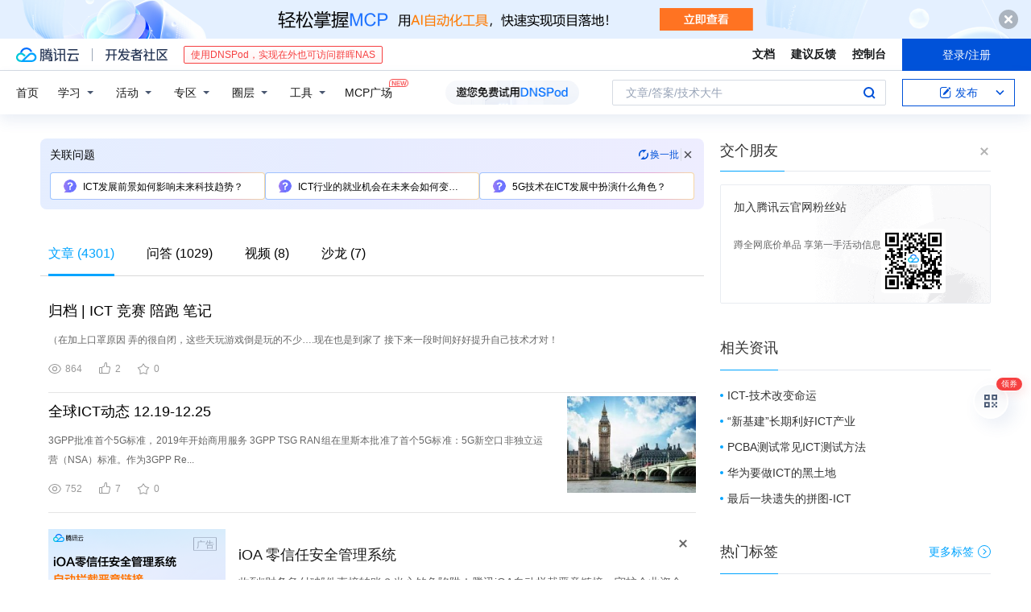

--- FILE ---
content_type: text/html; charset=utf-8
request_url: https://cloud.tencent.com/developer/information/ict%E5%8F%91%E5%B1%95%E5%89%8D%E6%99%AF
body_size: 35807
content:
<!DOCTYPE html><html munual-autotracker-init="" qct-pv-id="S_zFCAfpx85dUJo6LCQ8g" qct-ip="18.217.234.86"><head><meta charSet="UTF-8"/><meta http-equiv="X-UA-Compatible" content="IE=edge,chrome=1"/><title>ict发展前景 - 腾讯云开发者社区 - 腾讯云</title><meta name="keywords" content="ict发展前景"/><meta name="subject" content="空类-空类-空类"/><meta name="subjectTime" content="2018-10-27 08:00:02"/><meta name="description" content="（在加上口罩原因 弄的很自闭，这些天玩游戏倒是玩的不少….现在也是到家了 接下来一段时间好好提升自己技术才对！"/><meta name="viewport" content="width=device-width, initial-scale=1.0, maximum-scale=1, viewport-fit=cover"/><meta name="format-detection" content="telephone=no"/><meta name="articleSource" content="P"/><meta name="magicSource" content="N"/><link rel="canonical" href="https://cloud.tencent.com/developer/information/ict%E5%8F%91%E5%B1%95%E5%89%8D%E6%99%AF"/><link rel="stylesheet" href="//cloudcache.tencent-cloud.cn/open_proj/proj_qcloud_v2/gateway/portal/css/global-20209142343.css"/><link rel="stylesheet" href="//cloudcache.tencent-cloud.cn/qcloud/ui/community-pc/build/base/base-202507151730.css"/><link rel="stylesheet" href="//cloudcache.tencent-cloud.cn/qcloud/ui/cloud-community/build/base/base-202511051801.css"/><link rel="stylesheet" href="//cloudcache.tencent-cloud.cn/open_proj/proj_qcloud_v2/community-pc/build/AskDialog/AskDialog-202204021635.css?max_age=31536000"/><link rel="stylesheet" href="//cloudcache.tencent-cloud.cn/open_proj/proj_qcloud_v2/community-pc/build/AskDialog/AskDialog-202204021635.css?max_age=31536000"/><link rel="stylesheet" href="//cloudcache.tencent-cloud.cn/qcloud/ui/community-pc/build/Information/Information-202507151742.css"/><link rel="stylesheet" href="//cloudcache.tencent-cloud.cn/open_proj/proj_qcloud_v2/community/portal/css/markdown-201810241044.css?max_age=31536000"/><link rel="stylesheet" href="//cloudcache.tencent-cloud.cn/open_proj/proj_qcloud_v2/community-pc/build/Sitemap/Sitemap-201903051002.css?max_age=31536000"/><link rel="stylesheet" href="//cloudcache.tencent-cloud.cn/qcloud/draft-master/dist/draft-master-v2.1.26.d4s2ddo9sb.css?max_age=31536000"/><style media="screen">@supports (padding:max(0px)){.set-safe-area .com-main{bottom:calc(max(12px,constant(safe-area-inset-bottom)) + 50px);bottom:calc(max(12px,env(safe-area-inset-bottom)) + 50px)}.set-safe-area .com-main-simple-sec,.set-safe-area .com-main.without-tab-ft,.set-safe-area .com-main.without-ft{bottom:max(12px,constant(safe-area-inset-bottom));bottom:max(12px,env(safe-area-inset-bottom))}.set-safe-area .com-main-sec{bottom:max(12px,constant(safe-area-inset-bottom));bottom:max(12px,env(safe-area-inset-bottom))}.set-safe-area .com-m-footer,.set-safe-area .sa-fixed-btns{bottom:max(12px,constant(safe-area-inset-bottom));bottom:max(12px,env(safe-area-inset-bottom))}.set-safe-area .com-mobile-body{bottom:max(12px,constant(safe-area-inset-bottom));bottom:max(12px,env(safe-area-inset-bottom))}}@supports (padding:max(0px)){.set-safe-area .support-wrap,.set-safe-area div.body{bottom:max(12px,constant(safe-area-inset-bottom));bottom:max(12px,env(safe-area-inset-bottom))}.set-safe-area .com-responsive-no-ft div.body{bottom:max(12px,constant(safe-area-inset-bottom));bottom:max(12px,env(safe-area-inset-bottom))}}.doc-con .J-docShareModal{display: none;} .doc-con .J-docShareCopyTipModalMB{display: none} .with-focus+.com-main-simple-sec, .with-focus+.com-main,.with-focus+.com-body,.with-focus+.qa-body{top:100px} .qa-detail-ask-panel:after{display:none!important;} .sa-fixed-btns .c-btn-weak{background-color: #fff;} .qa-r-editor.draft-editor-host.rno-markdown{height: 290px;overflow-y:auto;} .uc-achievement{line-height:24px;margin-bottom:5px;white-space: initial;overflow:visible;text-overflow:initial} .uc-achievement .uc-achievement-icon{top:0;margin-top:0; .uc-hero+.com-body-main .com-tab .com-tab-item{margin-right: 28px;}</style></head><body style="position:initial"><div id="react-root" class=""><div class="com-mobile-layout pg-info-index com-responsive"><div class="cdc-header is-fixed"><div class="cdc-header__placeholder"></div><div class="cdc-header__inner"><div id="community-top-header-product-container" style="display:block"></div><div class="cdc-header__top"><div class="cdc-header__top-left"><a href="/?from=20060&amp;from_column=20060" target="_blank" class="cdc-header__top-logo"><i>腾讯云</i></a><div class="cdc-header__top-line"></div><a href="/developer" class="cdc-header__top-logo community"><i>开发者社区</i></a><div class="cdc-header__activity"><div id="cloud-header-product-container" style="display:block"></div></div></div><div class="cdc-header__top-operates"><a href="/document/product?from=20702&amp;from_column=20702" target="_blank" class="cdc-header__link">文档</a><a href="/voc/?from=20703&amp;from_column=20703" target="_blank" class="cdc-header__link">建议反馈</a><a href="https://console.cloud.tencent.com?from=20063&amp;from_column=20063" target="_blank" class="cdc-header__link" track-click="{&quot;areaId&quot;:102001,&quot;subAreaId&quot;:1}">控制台</a><div class="cdc-header__account"><div class="cdc-header__account-inner"><button class="cdc-btn cdc-header__account-btn cdc-btn--primary">登录/注册</button></div></div></div></div><div class="cdc-header__bottom"><div class="cdc-header__bottom-nav"><a href="/developer" class="cdc-header__bottom-home">首页</a><div class="cdc-header__nav-list"><div class="cdc-header__nav-item">学习</div><div class="cdc-header__nav-item">活动</div><div class="cdc-header__nav-item">专区</div><div class="cdc-header__nav-item">圈层</div><div class="cdc-header__nav-item">工具</div></div><div class="cdc-header__activity"><a class="cdc-header__activity-tit" href="/developer/mcp" target="_blank" style="position:relative">MCP广场<img src="https://qccommunity.qcloudimg.com/image/new.png" style="position:absolute;width:24px;top:-6px;right:-20px"/></a></div><div id="community-header-product-container" style="display:block"></div></div><div class="cdc-header__bottom-operates"><div class="cdc-header__search"><div class="cdc-search__wrap"><div class="cdc-search"><span class="cdc-search__text">文章/答案/技术大牛</span><button class="cdc-search__btn">搜索<i class="cdc-search__i search"></i></button></div><div class="cdc-search__dropdown"><div class="cdc-search__bar"><input type="text" class="cdc-search__bar-input" placeholder="文章/答案/技术大牛" value=""/><div class="cdc-search__bar-btns"><button class="cdc-search__btn">搜索<i class="cdc-search__i search"></i></button><button class="cdc-search__btn">关闭<i class="cdc-search__i clear"></i></button></div></div></div></div></div><div class="cdc-header__create"><span class="cdc-header__create-btn not-logged"><span class="cdc-svg-icon-con"><span class="cdc-svg-icon" style="line-height:1;color:#0052D9;width:16px;height:16px"><svg width="16" height="16" viewBox="0 0 16 16" fill="currentcolor" xmlns="http://www.w3.org/2000/svg"><path d="M14.2466 12.0145C14.1698 13.6258 12.8381 14.9131 11.2129 14.9131H11.1579H4.0927H4.03772C2.4125 14.9131 1.08014 13.6258 1.00334 12.0145H1V11.8668V4.07213V4.04627V3.89922H1.00334C1.08014 2.28732 2.4125 1 4.03772 1H9.6473V1.00069H10.0786L8.7688 2.10773H8.43888H7.7916H6.37904H4.03772C2.97234 2.10773 2.10445 2.9777 2.10445 4.04629V4.41869V4.4472V6.39498V11.4269V11.4309V11.8668C2.10445 12.9354 2.97234 13.8053 4.03772 13.8053H6.37904H8.87153H11.2129C12.2782 13.8053 13.1461 12.9355 13.1461 11.8668V11.466V11.454V9.5181V6.39364L14.2506 5.3051V11.8668V12.0145H14.2466ZM10.4324 7.15226L9.63146 7.99761C9.36577 8.2693 8.69326 8.95104 8.48066 9.17631C8.26726 9.40288 8.09039 9.58901 7.95061 9.73544C7.81079 9.88188 7.72667 9.96597 7.70083 9.98656C7.63321 10.0488 7.55703 10.1144 7.47022 10.1846C7.38412 10.2542 7.29404 10.3099 7.20063 10.3516C7.10722 10.4007 6.97072 10.459 6.79049 10.5305C6.61028 10.6001 6.42213 10.6676 6.22468 10.7339C6.02792 10.8002 5.84109 10.8571 5.66484 10.9061C5.48795 10.9538 5.3561 10.9863 5.2693 11.0009C5.08977 11.0214 4.96988 10.993 4.90956 10.9168C4.84931 10.8405 4.83276 10.7107 4.85924 10.5312C4.87315 10.4331 4.9043 10.292 4.95468 10.1078C5.00431 9.92297 5.05802 9.7315 5.11431 9.53341C5.1713 9.33526 5.22629 9.15179 5.27926 8.98484C5.33297 8.8179 5.37599 8.7026 5.40978 8.64032C5.44953 8.54357 5.49463 8.45413 5.54495 8.37399C5.59465 8.29379 5.66616 8.20503 5.75965 8.10766C5.79934 8.06588 5.89281 7.96649 6.03988 7.81018C6.18624 7.65311 6.80114 7.02774 7.02104 6.79783L7.75117 6.03524L8.56212 5.1899L10.6345 3.02466L12.5214 4.93874L10.4324 7.15226ZM13.816 3.58581C13.7166 3.68987 13.6272 3.78064 13.5483 3.85883C13.4694 3.93703 13.4006 4.0066 13.3423 4.06686C13.276 4.13643 13.2144 4.19738 13.1561 4.24903L11.2785 2.33569C11.3785 2.24025 11.4965 2.12565 11.6336 1.99115C11.7707 1.85668 11.8854 1.75061 11.9761 1.67242C12.0934 1.57708 12.2133 1.51013 12.3385 1.47109C12.4525 1.43529 12.5644 1.41805 12.6751 1.41876H12.7056C12.7665 1.42139 12.8268 1.42729 12.8851 1.43724C12.8838 1.4366 12.8811 1.43724 12.8798 1.4366C12.8811 1.4366 12.8838 1.4366 12.8851 1.43724C13.1376 1.48428 13.4019 1.62009 13.6265 1.83743C13.7511 1.95871 13.8524 2.09382 13.9259 2.23296C14.0346 2.43834 14.0863 2.65304 14.0763 2.8491C14.0763 2.87294 14.0783 2.89748 14.0783 2.92201C14.0783 3.03529 14.0571 3.14789 14.0154 3.26055C13.9737 3.37314 13.9067 3.48185 13.816 3.58581Z" fill="#0052D9"></path></svg></span></span>发布<span class="cdc-svg-icon-con cdc-header__create-btn-arrow"><span class="cdc-svg-icon" style="line-height:1;color:inherit;width:16px;height:16px"><svg width="16" height="16" viewBox="0 0 16 16" fill="currentcolor" xmlns="http://www.w3.org/2000/svg"><path d="M8.16377 4L9.57798 5.41421L14.5277 10.364L13.1135 11.7782L8.1638 6.829L3.21402 11.7782L1.7998 10.364L8.16377 4Z"></path></svg></span></span></span></div></div></div></div></div><div class="cdc-m-header is-fixed"><div class="cdc-m-header__placeholder"></div><div class="cdc-m-header__inner"><div class="cdc-m-header__main"><div class="cdc-m-header__trigger"></div><div class="cdc-m-header__logo"><i class="cdc-m-header__logo-icon"></i></div><div class="cdc-m-header__search"><i class="cdc-m-header__search-icon"></i></div><div class="cdc-m-header__operate"><span class="cdc-m-header__operate-icon"></span></div></div></div></div><div class="J-body com-body max-width com-mobile-body"><div class="com-3-layout"><div class="layout-main" qct-keywordId="70713" qct-area="关键词聚合页"><div><div class="c-tab-cross"><div class="c-tab-hd"><div class="c-tab-scroll"><ul class="c-tab-ctrl"><li class="c-tab-simple actived"><a href="/developer/information/ict%E5%8F%91%E5%B1%95%E5%89%8D%E6%99%AF-article"><span class="c-tab-tit">文章<span><span> (<!-- -->4301<!-- -->)</span></span></span></a></li><li class="c-tab-simple"><a href="/developer/information/ict%E5%8F%91%E5%B1%95%E5%89%8D%E6%99%AF-ask"><span class="c-tab-tit">问答<span></span></span></a></li><li class="c-tab-simple"><a href="/developer/information/ict%E5%8F%91%E5%B1%95%E5%89%8D%E6%99%AF-video"><span class="c-tab-tit">视频<span></span></span></a></li><li class="c-tab-simple"><a href="/developer/information/ict%E5%8F%91%E5%B1%95%E5%89%8D%E6%99%AF-salon"><span class="c-tab-tit">沙龙<span></span></span></a></li></ul></div></div></div><div class="pg-info-content"><div class="com-article-panel-list rno-pad-hide" qct-area="相关文章" qct-exposure=""><div qct-click="" qct-exposure="" qct-trace-id="" qct-area="文章-2183261"><section class="com-article-panel" track-click="" track-exposure=""><div class="com-article-panel-body"><div class="com-article-panel-author"><span class="column-wrap"></span></div><h3 class="com-article-panel-title" style="text-overflow:ellipsis;overflow:hidden;white-space:nowrap"><a href="/developer/article/2183261?from=15425&amp;frompage=seopage" trackClick="{&quot;elementId&quot;:3}" target="_blank" hotrep="" class="">归档 | ICT 竞赛 陪跑 笔记</a></h3><p class="com-article-panel-desc"><a href="/developer/article/2183261?from=15425&amp;frompage=seopage" trackClick="{&quot;elementId&quot;:4}" target="_blank" hotrep="" class="">（在加上口罩原因 弄的很自闭，这些天玩游戏倒是玩的不少….现在也是到家了 接下来一段时间好好提升自己技术才对！</a></p><div class="com-operations com-article-panel-operations"><span class="com-opt-link"><i class="com-i-view"></i><span class="text">864</span></span><a href="javascript:;" trackClick="{&quot;elementId&quot;:7}" trackExposure="" hotrep="" class="com-opt-link"><i class="com-i-like"></i><span class="text">2</span></a><a href="javascript:;" trackClick="{&quot;elementId&quot;:8}" trackExposure="" hotrep="" class="com-opt-link"><i class="com-i-bookmark"></i><span class="text">0</span></a></div></div></section></div><div qct-click="" qct-exposure="" qct-trace-id="" qct-area="文章-1032567"><section class="com-article-panel" track-click="" track-exposure=""><div class="com-article-panel-body"><div class="com-article-panel-author"><span class="column-wrap"></span></div><h3 class="com-article-panel-title" style="text-overflow:ellipsis;overflow:hidden;white-space:nowrap"><a href="/developer/article/1032567?from=15425&amp;frompage=seopage" trackClick="{&quot;elementId&quot;:3}" target="_blank" hotrep="" class="">全球ICT动态 12.19-12.25</a></h3><p class="com-article-panel-desc"><a href="/developer/article/1032567?from=15425&amp;frompage=seopage" trackClick="{&quot;elementId&quot;:4}" target="_blank" hotrep="" class="">3GPP批准首个5G标准，2019年开始商用服务  3GPP TSG RAN组在里斯本批准了首个5G标准：5G新空口非独立运营（NSA）标准。作为3GPP Re...</a></p><div class="com-operations com-article-panel-operations"><span class="com-opt-link"><i class="com-i-view"></i><span class="text">752</span></span><a href="javascript:;" trackClick="{&quot;elementId&quot;:7}" trackExposure="" hotrep="" class="com-opt-link"><i class="com-i-like"></i><span class="text">7</span></a><a href="javascript:;" trackClick="{&quot;elementId&quot;:8}" trackExposure="" hotrep="" class="com-opt-link"><i class="com-i-bookmark"></i><span class="text">0</span></a></div></div><div class="com-article-panel-object"><a href="/developer/article/1032567?from=15425&amp;frompage=seopage" trackClick="{&quot;elementId&quot;:6}" target="_blank" class="com-media-img" hotrep="" style="background-image:url(https://ask.qcloudimg.com/http-save/yehe-1008345/pne2nsxk26.jpeg?imageView2/2/w/320/h/7000)"></a></div></section></div><li class="panel-cell"><div id="information-article-content-product-container" style="display:block"></div></li><div class="info-feedback-item"><div class="info-feedback-bar"><div class="info-feedback-cont"><div class="info-feedback-main">您找到你想要的搜索结果了吗？</div><div class="info-feedback-extra"><div class="info-feedback-btns"><div trackClick="{&quot;subAreaId&quot;:2,&quot;elementId&quot;:1}" trackExposure="{&quot;subAreaId&quot;:2,&quot;elementId&quot;:1}" class="info-feedback-btn"><i class="info-feedback-icon icon-smile"></i><span>是的</span></div><div class="info-feedback-btn"><i class="info-feedback-icon icon-sad"></i><span>没有找到</span></div></div></div></div></div></div><div qct-click="" qct-exposure="" qct-trace-id="" qct-area="文章-1051245"><section class="com-article-panel" track-click="" track-exposure=""><div class="com-article-panel-body"><div class="com-article-panel-author"><span class="column-wrap"></span></div><h3 class="com-article-panel-title" style="text-overflow:ellipsis;overflow:hidden;white-space:nowrap"><a href="/developer/article/1051245?from=15425&amp;frompage=seopage" trackClick="{&quot;elementId&quot;:3}" target="_blank" hotrep="" class="">ICT技术之喷—基础架构</a></h3><p class="com-article-panel-desc"><a href="/developer/article/1051245?from=15425&amp;frompage=seopage" trackClick="{&quot;elementId&quot;:4}" target="_blank" hotrep="" class="">作为一只自称后现代主义的饥渴患者（Geeker），受不了这些刺激，也开始杞人忧天，琢磨起ICT技术的未来，本篇先逼叨一下基础架构。...计算（C）、网络（N）、存储（S）作为ICT基础架构的三驾马车（或者用IT术语三元组{C，N，S}），单独来看都经历了从点、线、面的扩张轨迹。...在互联网落地千家万户之前，应该说ICT的主要洪荒之力就是点对点通信(Communication)，先是固定电话，后面是移动通信，特别是后者，形成3G-&gt; 4G -&gt; 5G的一个技术演进套路。...话说回来，这些新词充分体现了业务驱动（Applicationor soft）的ICT基础技术变革。做个类比，以前是开车的（软件业务）看修路的（基础架构）脸色，现在是修路的听开车的指挥。...简单总结一下，两个观点：（1）基础架构的三驾马车—{计算-网络-存储}，在技术进步和应用需求的推动下，此起彼伏地推动ICT不断前进；（2）近期应该充分重视Cache对ICT基础架构的影响，并且据此重构上层的算法和业务</a></p><div class="com-operations com-article-panel-operations"><span class="com-opt-link"><i class="com-i-view"></i><span class="text">3.4K</span></span><a href="javascript:;" trackClick="{&quot;elementId&quot;:7}" trackExposure="" hotrep="" class="com-opt-link"><i class="com-i-like"></i><span class="text">4</span></a><a href="javascript:;" trackClick="{&quot;elementId&quot;:8}" trackExposure="" hotrep="" class="com-opt-link"><i class="com-i-bookmark"></i><span class="text">1</span></a></div></div><div class="com-article-panel-object"><a href="/developer/article/1051245?from=15425&amp;frompage=seopage" trackClick="{&quot;elementId&quot;:6}" target="_blank" class="com-media-img" hotrep="" style="background-image:url(https://ask.qcloudimg.com/http-save/yehe-1324186/an8m209jnx.jpeg?imageView2/2/w/320/h/7000)"></a></div></section></div><div qct-click="" qct-exposure="" qct-trace-id="" qct-area="文章-1973691"><section class="com-article-panel" track-click="" track-exposure=""><div class="com-article-panel-body"><div class="com-article-panel-author"><span class="column-wrap"></span></div><h3 class="com-article-panel-title" style="text-overflow:ellipsis;overflow:hidden;white-space:nowrap"><a href="/developer/article/1973691?from=15425&amp;frompage=seopage" trackClick="{&quot;elementId&quot;:3}" target="_blank" hotrep="" class="">it运维行业市场发展前景</a></h3><p class="com-article-panel-desc"><a href="/developer/article/1973691?from=15425&amp;frompage=seopage" trackClick="{&quot;elementId&quot;:4}" target="_blank" hotrep="" class="">it运维行业市场发展前景
我国高度重视数字经济发展。</a></p><div class="com-operations com-article-panel-operations"><span class="com-opt-link"><i class="com-i-view"></i><span class="text">1.5K</span></span><a href="javascript:;" trackClick="{&quot;elementId&quot;:7}" trackExposure="" hotrep="" class="com-opt-link"><i class="com-i-like"></i><span class="text">3</span></a><a href="javascript:;" trackClick="{&quot;elementId&quot;:8}" trackExposure="" hotrep="" class="com-opt-link"><i class="com-i-bookmark"></i><span class="text">0</span></a></div></div></section></div><div qct-click="" qct-exposure="" qct-trace-id="" qct-area="文章-2261179"><section class="com-article-panel" track-click="" track-exposure=""><div class="com-article-panel-body"><div class="com-article-panel-author"><span class="column-wrap"></span></div><h3 class="com-article-panel-title" style="text-overflow:ellipsis;overflow:hidden;white-space:nowrap"><a href="/developer/article/2261179?from=15425&amp;frompage=seopage" trackClick="{&quot;elementId&quot;:3}" target="_blank" hotrep="" class="">珠海MES系统的发展前景</a></h3><p class="com-article-panel-desc"><a href="/developer/article/2261179?from=15425&amp;frompage=seopage" trackClick="{&quot;elementId&quot;:4}" target="_blank" hotrep="" class="">MES系统从诞生发展到现在，其理念更加成熟，功能更加丰富。但是随着科技的进步，企业对管理方式的需求也不断变化，MES系统在未来的发展又会呈现何种趋势呢？</a></p><div class="com-operations com-article-panel-operations"><span class="com-opt-link"><i class="com-i-view"></i><span class="text">1.3K</span></span><a href="javascript:;" trackClick="{&quot;elementId&quot;:7}" trackExposure="" hotrep="" class="com-opt-link"><i class="com-i-like"></i><span class="text">1</span></a><a href="javascript:;" trackClick="{&quot;elementId&quot;:8}" trackExposure="" hotrep="" class="com-opt-link"><i class="com-i-bookmark"></i><span class="text">0</span></a></div></div><div class="com-article-panel-object"><a href="/developer/article/2261179?from=15425&amp;frompage=seopage" trackClick="{&quot;elementId&quot;:6}" target="_blank" class="com-media-img" hotrep="" style="background-image:url(https://developer.qcloudimg.com/http-save/10133240/f090c688d7fefa4c593d8e19ec46afe0.jpg?imageView2/2/w/320/h/7000)"></a></div></section></div><div qct-click="" qct-exposure="" qct-trace-id="" qct-area="文章-1979653"><section class="com-article-panel" track-click="" track-exposure=""><div class="com-article-panel-body"><div class="com-article-panel-author"><span class="column-wrap"></span></div><h3 class="com-article-panel-title" style="text-overflow:ellipsis;overflow:hidden;white-space:nowrap"><a href="/developer/article/1979653?from=15425&amp;frompage=seopage" trackClick="{&quot;elementId&quot;:3}" target="_blank" hotrep="" class="">DAO的起源与发展前景</a></h3><p class="com-article-panel-desc"><a href="/developer/article/1979653?from=15425&amp;frompage=seopage" trackClick="{&quot;elementId&quot;:4}" target="_blank" hotrep="" class="">2006年，科幻作家Daniel Suarez出版了一本名叫Daemon的书，被业界看成是关于DAO的原始文本。</a></p><div class="com-operations com-article-panel-operations"><span class="com-opt-link"><i class="com-i-view"></i><span class="text">1.9K</span></span><a href="javascript:;" trackClick="{&quot;elementId&quot;:7}" trackExposure="" hotrep="" class="com-opt-link"><i class="com-i-like"></i><span class="text">5</span></a><a href="javascript:;" trackClick="{&quot;elementId&quot;:8}" trackExposure="" hotrep="" class="com-opt-link"><i class="com-i-bookmark"></i><span class="text">0</span></a></div></div><div class="com-article-panel-object"><a href="/developer/article/1979653?from=15425&amp;frompage=seopage" trackClick="{&quot;elementId&quot;:6}" target="_blank" class="com-media-img" hotrep="" style="background-image:url(https://ask.qcloudimg.com/http-save/9329036/9ada71cb5d2768e4b9397dce3910022b.webp?imageView2/2/w/320/h/7000/format/jpg)"></a></div></section></div><div qct-click="" qct-exposure="" qct-trace-id="" qct-area="文章-2026405"><section class="com-article-panel" track-click="" track-exposure=""><div class="com-article-panel-body"><div class="com-article-panel-author"><span class="column-wrap"></span></div><h3 class="com-article-panel-title" style="text-overflow:ellipsis;overflow:hidden;white-space:nowrap"><a href="/developer/article/2026405?from=15425&amp;frompage=seopage" trackClick="{&quot;elementId&quot;:3}" target="_blank" hotrep="" class="">物联网以及发展前景漫谈</a></h3><p class="com-article-panel-desc"><a href="/developer/article/2026405?from=15425&amp;frompage=seopage" trackClick="{&quot;elementId&quot;:4}" target="_blank" hotrep="" class="">原文链接：https://www.zhihu.com/question/19751763/answer/95871992</a></p><div class="com-operations com-article-panel-operations"><span class="com-opt-link"><i class="com-i-view"></i><span class="text">917</span></span><a href="javascript:;" trackClick="{&quot;elementId&quot;:7}" trackExposure="" hotrep="" class="com-opt-link"><i class="com-i-like"></i><span class="text">2</span></a><a href="javascript:;" trackClick="{&quot;elementId&quot;:8}" trackExposure="" hotrep="" class="com-opt-link"><i class="com-i-bookmark"></i><span class="text">0</span></a></div></div></section></div><div qct-click="" qct-exposure="" qct-trace-id="" qct-area="文章-1059436"><section class="com-article-panel" track-click="" track-exposure=""><div class="com-article-panel-body"><div class="com-article-panel-author"><span class="column-wrap"></span></div><h3 class="com-article-panel-title" style="text-overflow:ellipsis;overflow:hidden;white-space:nowrap"><a href="/developer/article/1059436?from=15425&amp;frompage=seopage" trackClick="{&quot;elementId&quot;:3}" target="_blank" hotrep="" class="">欧盟“人脑工程”开放六大ICT平台</a></h3><p class="com-article-panel-desc"><a href="/developer/article/1059436?from=15425&amp;frompage=seopage" trackClick="{&quot;elementId&quot;:4}" target="_blank" hotrep="" class="">2016年3月30日，欧盟“人脑工程（HBP）”项目宣布向该项目外部的用户开放六大信息与通讯技术（ICT）平台，这些平台旨在帮助科学界加速神经科学、医学与计算领域的发展。</a></p><div class="com-operations com-article-panel-operations"><span class="com-opt-link"><i class="com-i-view"></i><span class="text">1.3K</span></span><a href="javascript:;" trackClick="{&quot;elementId&quot;:7}" trackExposure="" hotrep="" class="com-opt-link"><i class="com-i-like"></i><span class="text">4</span></a><a href="javascript:;" trackClick="{&quot;elementId&quot;:8}" trackExposure="" hotrep="" class="com-opt-link"><i class="com-i-bookmark"></i><span class="text">0</span></a></div></div></section></div><div qct-click="" qct-exposure="" qct-trace-id="" qct-area="文章-2596004"><section class="com-article-panel" track-click="" track-exposure=""><div class="com-article-panel-body"><div class="com-article-panel-author"><span class="column-wrap"></span></div><h3 class="com-article-panel-title" style="text-overflow:ellipsis;overflow:hidden;white-space:nowrap"><a href="/developer/article/2596004?from=15425&amp;frompage=seopage" trackClick="{&quot;elementId&quot;:3}" target="_blank" hotrep="" class="">50个经典ICT项目，写进简历必稳！</a></h3><p class="com-article-panel-desc"><a href="/developer/article/2596004?from=15425&amp;frompage=seopage" trackClick="{&quot;elementId&quot;:4}" target="_blank" hotrep="" class="">今天阿祥从10大类别、50个企业级网络项目，覆盖路由交换、数据中心、云网络、无线覆盖、网络安全等全场景，采用“核心目标+实施步骤+量化价值”结构，突出“技术落地...</a></p><div class="com-operations com-article-panel-operations"><span class="com-opt-link"><i class="com-i-view"></i><span class="text">348</span></span><a href="javascript:;" trackClick="{&quot;elementId&quot;:7}" trackExposure="" hotrep="" class="com-opt-link"><i class="com-i-like"></i><span class="text">1</span></a><a href="javascript:;" trackClick="{&quot;elementId&quot;:8}" trackExposure="" hotrep="" class="com-opt-link"><i class="com-i-bookmark"></i><span class="text">0</span></a></div></div><div class="com-article-panel-object"><a href="/developer/article/2596004?from=15425&amp;frompage=seopage" trackClick="{&quot;elementId&quot;:6}" target="_blank" class="com-media-img" hotrep="" style="background-image:url(https://developer.qcloudimg.com/http-save/10011/b0659f100194368ccd42f639bc313a8e.jpg?imageView2/2/w/320/h/7000)"></a></div></section></div><div qct-click="" qct-exposure="" qct-trace-id="" qct-area="文章-2510345"><section class="com-article-panel" track-click="" track-exposure=""><div class="com-article-panel-body"><div class="com-article-panel-author"><span class="column-wrap"></span></div><h3 class="com-article-panel-title" style="text-overflow:ellipsis;overflow:hidden;white-space:nowrap"><a href="/developer/article/2510345?from=15425&amp;frompage=seopage" trackClick="{&quot;elementId&quot;:3}" target="_blank" hotrep="" class="">ICT行业结合AI工具的最基础应用！</a></h3><p class="com-article-panel-desc"><a href="/developer/article/2510345?from=15425&amp;frompage=seopage" trackClick="{&quot;elementId&quot;:4}" target="_blank" hotrep="" class="">薪酬与招聘指南：如《2025芯片测封行业薪酬报告》《ICT企业招聘趋势》，辅助企业优化人力成本与人才战略。</a></p><div class="com-operations com-article-panel-operations"><span class="com-opt-link"><i class="com-i-view"></i><span class="text">224</span></span><a href="javascript:;" trackClick="{&quot;elementId&quot;:7}" trackExposure="" hotrep="" class="com-opt-link"><i class="com-i-like"></i><span class="text">1</span></a><a href="javascript:;" trackClick="{&quot;elementId&quot;:8}" trackExposure="" hotrep="" class="com-opt-link"><i class="com-i-bookmark"></i><span class="text">0</span></a></div></div><div class="com-article-panel-object"><a href="/developer/article/2510345?from=15425&amp;frompage=seopage" trackClick="{&quot;elementId&quot;:6}" target="_blank" class="com-media-img" hotrep="" style="background-image:url(https://developer.qcloudimg.com/http-save/10011/78866bca42cc010d6f766053f3b5bb37.jpg?imageView2/2/w/320/h/7000)"></a></div></section></div><div qct-click="" qct-exposure="" qct-trace-id="" qct-area="文章-2279689"><section class="com-article-panel" track-click="" track-exposure=""><div class="com-article-panel-body"><div class="com-article-panel-author"><span class="column-wrap"></span></div><h3 class="com-article-panel-title" style="text-overflow:ellipsis;overflow:hidden;white-space:nowrap"><a href="/developer/article/2279689?from=15425&amp;frompage=seopage" trackClick="{&quot;elementId&quot;:3}" target="_blank" hotrep="" class="">智慧园区移动应用发展前景分析</a></h3><p class="com-article-panel-desc"><a href="/developer/article/2279689?from=15425&amp;frompage=seopage" trackClick="{&quot;elementId&quot;:4}" target="_blank" hotrep="" class="">智能化工园区通过信息化实现工业管理的数字化和网络化，实现对生产过程的全面监控和实时数据采集。这使企业能够更好地管理，及时发现问题并采取相应的措施来降低成本。此外...</a></p><div class="com-operations com-article-panel-operations"><span class="com-opt-link"><i class="com-i-view"></i><span class="text">1K</span></span><a href="javascript:;" trackClick="{&quot;elementId&quot;:7}" trackExposure="" hotrep="" class="com-opt-link"><i class="com-i-like"></i><span class="text">2</span></a><a href="javascript:;" trackClick="{&quot;elementId&quot;:8}" trackExposure="" hotrep="" class="com-opt-link"><i class="com-i-bookmark"></i><span class="text">0</span></a></div></div><div class="com-article-panel-object"><a href="/developer/article/2279689?from=15425&amp;frompage=seopage" trackClick="{&quot;elementId&quot;:6}" target="_blank" class="com-media-img" hotrep="" style="background-image:url(https://developer.qcloudimg.com/http-save/yehe-admin/81e4e7e931551fe8f8dab5a29110254d.png?imageView2/2/w/320/h/7000)"></a></div></section></div><div qct-click="" qct-exposure="" qct-trace-id="" qct-area="文章-1126983"><section class="com-article-panel" track-click="" track-exposure=""><div class="com-article-panel-body"><div class="com-article-panel-author"><span class="column-wrap"></span></div><h3 class="com-article-panel-title" style="text-overflow:ellipsis;overflow:hidden;white-space:nowrap"><a href="/developer/article/1126983?from=15425&amp;frompage=seopage" trackClick="{&quot;elementId&quot;:3}" target="_blank" hotrep="" class="">中国国际信息通信展览会九月开幕，ICT高层论坛同期盛大召开</a></h3><p class="com-article-panel-desc"><a href="/developer/article/1126983?from=15425&amp;frompage=seopage" trackClick="{&quot;elementId&quot;:4}" target="_blank" hotrep="" class="">一年一度的中国国际信息通信展览会（PT展）即将于9月底首次在国家会议中心举办，PT展官方论坛—ICT中国·2017高层论坛也将同期隆重召开。...，充分展示ICT领域创新发展成果。...值得一提的是，首次举办的“ICT与未来城市发展高峰论坛”，对全面解读城市信息化领域经典成功案例，搭建企业与政府主管部门沟通对话平台，将起到极大的示范和促进作用。...此外，为了让业界充分了解5G研发与试验最新进展，展望未来5G应用发展前景，第二届5G创新发展高峰论坛，将邀请IMT-2020(5G)推进组、移动运营商，以及华为、爱立信、中兴通讯、大唐电信集团、高通、英特尔等企业等共聚一堂...在此背景下，本届PT展和论坛得到了政府、业界和媒体各方极大关注，不仅是企业产品和品牌展示的盛会，更是ICT行业管理者、经营者、研究者和观察者们的聚会。</a></p><div class="com-operations com-article-panel-operations"><span class="com-opt-link"><i class="com-i-view"></i><span class="text">608</span></span><a href="javascript:;" trackClick="{&quot;elementId&quot;:7}" trackExposure="" hotrep="" class="com-opt-link"><i class="com-i-like"></i><span class="text">6</span></a><a href="javascript:;" trackClick="{&quot;elementId&quot;:8}" trackExposure="" hotrep="" class="com-opt-link"><i class="com-i-bookmark"></i><span class="text">0</span></a></div></div></section></div><div qct-click="" qct-exposure="" qct-trace-id="" qct-area="文章-1863453"><section class="com-article-panel" track-click="" track-exposure=""><div class="com-article-panel-body"><div class="com-article-panel-author"><span class="column-wrap"></span></div><h3 class="com-article-panel-title" style="text-overflow:ellipsis;overflow:hidden;white-space:nowrap"><a href="/developer/article/1863453?from=15425&amp;frompage=seopage" trackClick="{&quot;elementId&quot;:3}" target="_blank" hotrep="" class="">ipfs未来发展前景怎么样？</a></h3><p class="com-article-panel-desc"><a href="/developer/article/1863453?from=15425&amp;frompage=seopage" trackClick="{&quot;elementId&quot;:4}" target="_blank" hotrep="" class="">ipfs未来发展前景怎么样？...ipfs未来发展前景怎么样？
1、价格歧视问题，我们常说的“大数据杀熟”；
什么是大数据？...293545bbd87a4adfbbd6facb745da766.jpg
ipfs未来发展前景怎么样？...ipfs未来发展前景怎么样？</a></p><div class="com-operations com-article-panel-operations"><span class="com-opt-link"><i class="com-i-view"></i><span class="text">1.2K</span></span><a href="javascript:;" trackClick="{&quot;elementId&quot;:7}" trackExposure="" hotrep="" class="com-opt-link"><i class="com-i-like"></i><span class="text">3</span></a><a href="javascript:;" trackClick="{&quot;elementId&quot;:8}" trackExposure="" hotrep="" class="com-opt-link"><i class="com-i-bookmark"></i><span class="text">0</span></a></div></div></section></div><div qct-click="" qct-exposure="" qct-trace-id="" qct-area="文章-1538785"><section class="com-article-panel" track-click="" track-exposure=""><div class="com-article-panel-body"><div class="com-article-panel-author"><span class="column-wrap"></span></div><h3 class="com-article-panel-title" style="text-overflow:ellipsis;overflow:hidden;white-space:nowrap"><a href="/developer/article/1538785?from=15425&amp;frompage=seopage" trackClick="{&quot;elementId&quot;:3}" target="_blank" hotrep="" class="">智慧社区打造内核，发展前景令人期待</a></h3><p class="com-article-panel-desc"><a href="/developer/article/1538785?from=15425&amp;frompage=seopage" trackClick="{&quot;elementId&quot;:4}" target="_blank" hotrep="" class="">我国大力支持物联网、人工智能、大数据发展，在此潮流中，智慧社区加快发展步伐，发展前景令人期待。
备注：本文原创，非首发，严禁转载，违者必究！</a></p><div class="com-operations com-article-panel-operations"><span class="com-opt-link"><i class="com-i-view"></i><span class="text">943</span></span><a href="javascript:;" trackClick="{&quot;elementId&quot;:7}" trackExposure="" hotrep="" class="com-opt-link"><i class="com-i-like"></i><span class="text">5</span></a><a href="javascript:;" trackClick="{&quot;elementId&quot;:8}" trackExposure="" hotrep="" class="com-opt-link"><i class="com-i-bookmark"></i><span class="text">1</span></a></div></div><div class="com-article-panel-object"><a href="/developer/article/1538785?from=15425&amp;frompage=seopage" trackClick="{&quot;elementId&quot;:6}" target="_blank" class="com-media-img" hotrep="" style="background-image:url(https://ask.qcloudimg.com/draft/5899742/yrsv6vnkmf.jpg?imageView2/2/w/320/h/7000)"></a></div></section></div><div qct-click="" qct-exposure="" qct-trace-id="" qct-area="文章-1414066"><section class="com-article-panel" track-click="" track-exposure=""><div class="com-article-panel-body"><div class="com-article-panel-author"><span class="column-wrap"></span></div><h3 class="com-article-panel-title" style="text-overflow:ellipsis;overflow:hidden;white-space:nowrap"><a href="/developer/article/1414066?from=15425&amp;frompage=seopage" trackClick="{&quot;elementId&quot;:3}" target="_blank" hotrep="" class="">​小程序未来将有广阔的发展前景</a></h3><p class="com-article-panel-desc"><a href="/developer/article/1414066?from=15425&amp;frompage=seopage" trackClick="{&quot;elementId&quot;:4}" target="_blank" hotrep="" class="">近几年来，大型互联网平台为了进一步增强自身在各个领域的垂直度，进一步完善应用生态而陆续推出了自家的小程序应用模式，正式开启了小程序红利时代。常见的有百度小程序、...</a></p><div class="com-operations com-article-panel-operations"><span class="com-opt-link"><i class="com-i-view"></i><span class="text">1.4K</span></span><a href="javascript:;" trackClick="{&quot;elementId&quot;:7}" trackExposure="" hotrep="" class="com-opt-link"><i class="com-i-like"></i><span class="text">2</span></a><a href="javascript:;" trackClick="{&quot;elementId&quot;:8}" trackExposure="" hotrep="" class="com-opt-link"><i class="com-i-bookmark"></i><span class="text">0</span></a></div></div><div class="com-article-panel-object"><a href="/developer/article/1414066?from=15425&amp;frompage=seopage" trackClick="{&quot;elementId&quot;:6}" target="_blank" class="com-media-img" hotrep="" style="background-image:url(https://ask.qcloudimg.com/draft/4481154/3u3rkomh15.jpg?imageView2/2/w/320/h/7000)"></a></div></section></div><div qct-click="" qct-exposure="" qct-trace-id="" qct-area="文章-1085057"><section class="com-article-panel" track-click="" track-exposure=""><div class="com-article-panel-body"><div class="com-article-panel-author"><span class="column-wrap"></span></div><h3 class="com-article-panel-title" style="text-overflow:ellipsis;overflow:hidden;white-space:nowrap"><a href="/developer/article/1085057?from=15425&amp;frompage=seopage" trackClick="{&quot;elementId&quot;:3}" target="_blank" hotrep="" class="">2015年ICT展望 SDN和NFV驱动通信网络重构</a></h3><p class="com-article-panel-desc"><a href="/developer/article/1085057?from=15425&amp;frompage=seopage" trackClick="{&quot;elementId&quot;:4}" target="_blank" hotrep="" class="">编者按：互联网和通信网络的深入融合成为信息通信网络发展的重要特征。在All IP的前提下，充分利用SDN/NFV和云计算技术实现网络架构的优化和创新，将是201...</a></p><div class="com-operations com-article-panel-operations"><span class="com-opt-link"><i class="com-i-view"></i><span class="text">1K</span></span><a href="javascript:;" trackClick="{&quot;elementId&quot;:7}" trackExposure="" hotrep="" class="com-opt-link"><i class="com-i-like"></i><span class="text">7</span></a><a href="javascript:;" trackClick="{&quot;elementId&quot;:8}" trackExposure="" hotrep="" class="com-opt-link"><i class="com-i-bookmark"></i><span class="text">0</span></a></div></div><div class="com-article-panel-object"><a href="/developer/article/1085057?from=15425&amp;frompage=seopage" trackClick="{&quot;elementId&quot;:6}" target="_blank" class="com-media-img" hotrep="" style="background-image:url(https://ask.qcloudimg.com/http-save/yehe-1419448/6dqwslx9ht.png?imageView2/2/w/320/h/7000)"></a></div></section></div><div qct-click="" qct-exposure="" qct-trace-id="" qct-area="文章-1369536"><section class="com-article-panel" track-click="" track-exposure=""><div class="com-article-panel-body"><div class="com-article-panel-author"><span class="column-wrap"></span></div><h3 class="com-article-panel-title" style="text-overflow:ellipsis;overflow:hidden;white-space:nowrap"><a href="/developer/article/1369536?from=15425&amp;frompage=seopage" trackClick="{&quot;elementId&quot;:3}" target="_blank" hotrep="" class="">杨洋：光格网络 SD-WAN，软件定义ICT</a></h3><p class="com-article-panel-desc"><a href="/developer/article/1369536?from=15425&amp;frompage=seopage" trackClick="{&quot;elementId&quot;:4}" target="_blank" hotrep="" class="">2018中国SD-WAN峰会已经圆满落幕，青云QingCloud 基础设施部总监杨洋给我们带来了主题演讲：光格网络 SD-WAN，软件定义ICT。
?
杨洋：各位嘉宾下午好！...目前已经在很多行业都已经铺设了，包括连锁酒店行业、新零售行业、交通行业，青云是用软件定义IT，光格网络用软件定义CT，我们的目标要让用户像使用云一样来交付整体的ICT，谢谢各位。</a></p><div class="com-operations com-article-panel-operations"><span class="com-opt-link"><i class="com-i-view"></i><span class="text">762</span></span><a href="javascript:;" trackClick="{&quot;elementId&quot;:7}" trackExposure="" hotrep="" class="com-opt-link"><i class="com-i-like"></i><span class="text">3</span></a><a href="javascript:;" trackClick="{&quot;elementId&quot;:8}" trackExposure="" hotrep="" class="com-opt-link"><i class="com-i-bookmark"></i><span class="text">0</span></a></div></div><div class="com-article-panel-object"><a href="/developer/article/1369536?from=15425&amp;frompage=seopage" trackClick="{&quot;elementId&quot;:6}" target="_blank" class="com-media-img" hotrep="" style="background-image:url(https://ask.qcloudimg.com/http-save/yehe-1419448/7ijpsl8a6m.jpeg?imageView2/2/w/320/h/7000)"></a></div></section></div><div qct-click="" qct-exposure="" qct-trace-id="" qct-area="文章-1037861"><section class="com-article-panel" track-click="" track-exposure=""><div class="com-article-panel-body"><div class="com-article-panel-author"><span class="column-wrap"></span></div><h3 class="com-article-panel-title" style="text-overflow:ellipsis;overflow:hidden;white-space:nowrap"><a href="/developer/article/1037861?from=15425&amp;frompage=seopage" trackClick="{&quot;elementId&quot;:3}" target="_blank" hotrep="" class="">物联网云平台及其未来发展前景</a></h3><p class="com-article-panel-desc"><a href="/developer/article/1037861?from=15425&amp;frompage=seopage" trackClick="{&quot;elementId&quot;:4}" target="_blank" hotrep="" class="">物联网云平台处于物联网四个逻辑层（感知层、网络层、平台层、应用层）中处于平台层这一环，平台层于物联网的作用在于收集、处理数据等。根据云平台的功能将其分为CMP、...</a></p><div class="com-operations com-article-panel-operations"><span class="com-opt-link"><i class="com-i-view"></i><span class="text">3.3K</span></span><a href="javascript:;" trackClick="{&quot;elementId&quot;:7}" trackExposure="" hotrep="" class="com-opt-link"><i class="com-i-like"></i><span class="text">10</span></a><a href="javascript:;" trackClick="{&quot;elementId&quot;:8}" trackExposure="" hotrep="" class="com-opt-link"><i class="com-i-bookmark"></i><span class="text">0</span></a></div></div><div class="com-article-panel-object"><a href="/developer/article/1037861?from=15425&amp;frompage=seopage" trackClick="{&quot;elementId&quot;:6}" target="_blank" class="com-media-img" hotrep="" style="background-image:url(https://ask.qcloudimg.com/http-save/yehe-1008345/fq77ws4sna.jpeg?imageView2/2/w/320/h/7000)"></a></div></section></div><div qct-click="" qct-exposure="" qct-trace-id="" qct-area="文章-1803388"><section class="com-article-panel" track-click="" track-exposure=""><div class="com-article-panel-body"><div class="com-article-panel-author"><span class="column-wrap"></span></div><h3 class="com-article-panel-title" style="text-overflow:ellipsis;overflow:hidden;white-space:nowrap"><a href="/developer/article/1803388?from=15425&amp;frompage=seopage" trackClick="{&quot;elementId&quot;:3}" target="_blank" hotrep="" class="">女生从事大数据会有发展前景吗？</a></h3><p class="com-article-panel-desc"><a href="/developer/article/1803388?from=15425&amp;frompage=seopage" trackClick="{&quot;elementId&quot;:4}" target="_blank" hotrep="" class="">但其实因为中国人会有很多固有的传统观念，比如就偏执的认为女性就应该从事稳定的职业，有些职业就只能是男生从事，所以面对如此多的闲言碎语，女生自己也会开始纠结和忧郁自己到底适不适合从事这个行业，从事这个行业到底会不会有发展前景...今天就分析最近火热的大数据行业，女生到底有没有发展前景。
先做出一个肯定的回答是有！...至于女生在大数据行业到底有没有发展前景，大数据行业的岗位非常多，总有一个岗位是适合你的。如果你确定好自己的兴趣以及想要发展的前景之后，就可以脚踏实地的在这个行业积累经验，发展前景当然也是无限好的。</a></p><div class="com-operations com-article-panel-operations"><span class="com-opt-link"><i class="com-i-view"></i><span class="text">776</span></span><a href="javascript:;" trackClick="{&quot;elementId&quot;:7}" trackExposure="" hotrep="" class="com-opt-link"><i class="com-i-like"></i><span class="text">2</span></a><a href="javascript:;" trackClick="{&quot;elementId&quot;:8}" trackExposure="" hotrep="" class="com-opt-link"><i class="com-i-bookmark"></i><span class="text">0</span></a></div></div><div class="com-article-panel-object"><a href="/developer/article/1803388?from=15425&amp;frompage=seopage" trackClick="{&quot;elementId&quot;:6}" target="_blank" class="com-media-img" hotrep="" style="background-image:url(https://ask.qcloudimg.com/http-save/yehe-7765553/87e5bjw06x.jpeg?imageView2/2/w/320/h/7000)"></a></div></section></div><div qct-click="" qct-exposure="" qct-trace-id="" qct-area="文章-1180960"><section class="com-article-panel" track-click="" track-exposure=""><div class="com-article-panel-body"><div class="com-article-panel-author"><span class="column-wrap"></span></div><h3 class="com-article-panel-title" style="text-overflow:ellipsis;overflow:hidden;white-space:nowrap"><a href="/developer/article/1180960?from=15425&amp;frompage=seopage" trackClick="{&quot;elementId&quot;:3}" target="_blank" hotrep="" class="">前端开发的发展前景怎么样？</a></h3><p class="com-article-panel-desc"><a href="/developer/article/1180960?from=15425&amp;frompage=seopage" trackClick="{&quot;elementId&quot;:4}" target="_blank" hotrep="" class="">手动，画的比较丑啊，前端开发这个活儿只是程序员中的一小部分，它做的工作就是让用户可以用鼠标在网页上各种点点点，然后实现一些相应的功能，上档次一点的说法就是人机交...</a></p><div class="com-operations com-article-panel-operations"><span class="com-opt-link"><i class="com-i-view"></i><span class="text">1.2K</span></span><a href="javascript:;" trackClick="{&quot;elementId&quot;:7}" trackExposure="" hotrep="" class="com-opt-link"><i class="com-i-like"></i><span class="text">0</span></a><a href="javascript:;" trackClick="{&quot;elementId&quot;:8}" trackExposure="" hotrep="" class="com-opt-link"><i class="com-i-bookmark"></i><span class="text">0</span></a></div></div><div class="com-article-panel-object"><a href="/developer/article/1180960?from=15425&amp;frompage=seopage" trackClick="{&quot;elementId&quot;:6}" target="_blank" class="com-media-img" hotrep="" style="background-image:url(https://ask.qcloudimg.com/http-save/yehe-1292235/owquane2tl.jpeg?imageView2/2/w/320/h/7000)"></a></div></section></div></div><div class="c-loading c-loading-tip" style="cursor:pointer"><a href="javascript:;" class="loading-more">点击加载更多</a></div></div></div></div><div class="layout-side"><div class="com-2-section com-group-card" id="private-domain-aside"></div><section class="com-2-section theme2 info-side-news"><header class="com-2-section-hd"><h2 class="com-2-section-title without-icon"><span><em>相关</em>资讯</span></h2></header><div class="com-2-section-bd"><ul class="com-side-disorder-list theme2"><li><a href="/developer/news/324907?&amp;from=15431" target="_blank"><span class="com-side-disorder-text">ICT-技术改变命运</span></a></li><li><a href="/developer/news/678448?&amp;from=15431" target="_blank"><span class="com-side-disorder-text">“新基建”长期利好ICT产业</span></a></li><li><a href="/developer/news/1070095?&amp;from=15431" target="_blank"><span class="com-side-disorder-text">PCBA测试常见ICT测试方法</span></a></li><li><a href="/developer/news/568665?&amp;from=15431" target="_blank"><span class="com-side-disorder-text">华为要做ICT的黑土地</span></a></li><li><a href="/developer/news/158623?&amp;from=15431" target="_blank"><span class="com-side-disorder-text">最后一块遗失的拼图-ICT</span></a></li></ul></div></section><section class="com-2-section theme2 info-side-tags"><header class="com-2-section-hd"><h2 class="com-2-section-title without-icon"><span><em>热门</em>标签</span></h2><div class="com-2-section-hd-extra"><a target="_blank" href="/developer/tags?from=15432" class="com-2-arrow-link">更多标签<i class="com-i-arrow-circle"></i></a></div></header><div class="com-2-section-bd"><ul class="com-tag-v2-list large in-side"><li><a href="/developer/tag/104?&amp;from=15432" target="_blank" class="com-tag-v2"><img src="https://main.qcloudimg.com/image/product/2000/32_32/blue.svg" alt="" class="com-tag-v2-icon"/>云服务器</a></li><li><a href="/developer/tag/100?&amp;from=15432" target="_blank" class="com-tag-v2"><img src="https://qcloudimg.tencent-cloud.cn/image/product/2163/32_32/blue.svg" alt="" class="com-tag-v2-icon"/>ICP备案</a></li><li><a href="/developer/tag/10373?&amp;from=15432" target="_blank" class="com-tag-v2"><img src="https://main.qcloudimg.com/image/product/2066/32_32/blue.svg" alt="" class="com-tag-v2-icon"/>实时音视频</a></li><li><a href="/developer/tag/110?&amp;from=15432" target="_blank" class="com-tag-v2"><img src="https://main.qcloudimg.com/image/product/2016/32_32/blue.svg" alt="" class="com-tag-v2-icon"/>对象存储</a></li><li><a href="/developer/tag/11267?&amp;from=15432" target="_blank" class="com-tag-v2"><img src="https://main.qcloudimg.com/image/product/2053/32_32/blue.svg" alt="" class="com-tag-v2-icon"/>即时通信 IM</a></li></ul></div></section><section class="com-2-panel info-side-activity side is-responsive"><header class="com-2-panel-hd"><h3 class="com-2-panel-title">活动推荐</h3></header><div class="com-2-panel-bd"><ul class="com-2-side-activities"></ul><header class="com-2-panel-subhd"><h3 class="com-2-panel-subtitle">运营活动</h3></header><div class="com-event-panel com-event-panel-l theme2 without-margin"><div class="com-event-panel-inner"><div class="com-event-panel-object"><a href="https://cloud.tencent.com/developer/article/2612930?from=15449" target="_blank"><img class="com-event-panel-img" alt="活动名称" src="https://developer.qcloudimg.com/operation/attachment/900005/20260107-a5f37b2c.jpg?imageView2/2/w/516/h/7000"/></a><div class="com-event-panel-sign-wrap"><span class="com-event-panel-sign">广告</span><a href="javascript:;" class="com-event-panel-close">关闭</a></div></div></div></div></div></section></div></div></div><div class="cdc-footer J-footer com-2-footer"><div class="cdc-footer__inner"><div class="cdc-footer__main"><div class="cdc-footer__website"><ul class="cdc-footer__website-group"><li class="cdc-footer__website-column"><div class="cdc-footer__website-box"><h3 class="cdc-footer__website-title">社区</h3><ul class="cdc-footer__website-list"><li class="cdc-footer__website-item"><a href="/developer/column">技术文章</a></li><li class="cdc-footer__website-item"><a href="/developer/ask">技术问答</a></li><li class="cdc-footer__website-item"><a href="/developer/salon">技术沙龙</a></li><li class="cdc-footer__website-item"><a href="/developer/video">技术视频</a></li><li class="cdc-footer__website-item"><a href="/developer/learning">学习中心</a></li><li class="cdc-footer__website-item"><a href="/developer/techpedia">技术百科</a></li><li class="cdc-footer__website-item"><a href="/developer/zone/list">技术专区</a></li></ul></div></li><li class="cdc-footer__website-column"><div class="cdc-footer__website-box"><h3 class="cdc-footer__website-title">活动</h3><ul class="cdc-footer__website-list"><li class="cdc-footer__website-item"><a href="/developer/support-plan">自媒体同步曝光计划</a></li><li class="cdc-footer__website-item"><a href="/developer/support-plan-invitation">邀请作者入驻</a></li><li class="cdc-footer__website-item"><a href="/developer/article/1535830">自荐上首页</a></li><li class="cdc-footer__website-item"><a href="/developer/competition">技术竞赛</a></li></ul></div></li><li class="cdc-footer__website-column"><div class="cdc-footer__website-box"><h3 class="cdc-footer__website-title">圈层</h3><ul class="cdc-footer__website-list"><li class="cdc-footer__website-item"><a href="/tvp">腾讯云最具价值专家</a></li><li class="cdc-footer__website-item"><a href="/developer/program/tm">腾讯云架构师技术同盟</a></li><li class="cdc-footer__website-item"><a href="/developer/program/tci">腾讯云创作之星</a></li><li class="cdc-footer__website-item"><a href="/developer/program/tdp">腾讯云TDP</a></li></ul></div></li><li class="cdc-footer__website-column"><div class="cdc-footer__website-box"><h3 class="cdc-footer__website-title">关于</h3><ul class="cdc-footer__website-list"><li class="cdc-footer__website-item"><a rel="nofollow" href="/developer/article/1006434">社区规范</a></li><li class="cdc-footer__website-item"><a rel="nofollow" href="/developer/article/1006435">免责声明</a></li><li class="cdc-footer__website-item"><a rel="nofollow" href="mailto:cloudcommunity@tencent.com">联系我们</a></li><li class="cdc-footer__website-item"><a rel="nofollow" href="/developer/friendlink">友情链接</a></li><li class="cdc-footer__website-item"><a rel="nofollow" href="/developer/article/2537547">MCP广场开源版权声明</a></li></ul></div></li></ul></div><div class="cdc-footer__qr"><h3 class="cdc-footer__qr-title">腾讯云开发者</h3><div class="cdc-footer__qr-object"><img class="cdc-footer__qr-image" src="https://qcloudimg.tencent-cloud.cn/raw/a8907230cd5be483497c7e90b061b861.png" alt="扫码关注腾讯云开发者"/></div><div class="cdc-footer__qr-infos"><p class="cdc-footer__qr-info"><span class="cdc-footer__qr-text">扫码关注腾讯云开发者</span></p><p class="cdc-footer__qr-info"><span class="cdc-footer__qr-text">领取腾讯云代金券</span></p></div></div></div><div class="cdc-footer__recommend"><div class="cdc-footer__recommend-rows"><div class="cdc-footer__recommend-cell"><h3 class="cdc-footer__recommend-title">热门产品</h3><div class="cdc-footer__recommend-wrap"><ul class="cdc-footer__recommend-list"><li class="cdc-footer__recommend-item"><a class="com-2-footer-recommend-link" href="/product/domain?from=20064&amp;from_column=20064">域名注册</a></li><li class="cdc-footer__recommend-item"><a class="com-2-footer-recommend-link" href="/product/cvm?from=20064&amp;from_column=20064">云服务器</a></li><li class="cdc-footer__recommend-item"><a class="com-2-footer-recommend-link" href="/product/tbaas?from=20064&amp;from_column=20064">区块链服务</a></li><li class="cdc-footer__recommend-item"><a class="com-2-footer-recommend-link" href="/product/message-queue-catalog?from=20064&amp;from_column=20064">消息队列</a></li><li class="cdc-footer__recommend-item"><a class="com-2-footer-recommend-link" href="/product/ecdn?from=20064&amp;from_column=20064">网络加速</a></li><li class="cdc-footer__recommend-item"><a class="com-2-footer-recommend-link" href="/product/tencentdb-catalog?from=20064&amp;from_column=20064">云数据库</a></li><li class="cdc-footer__recommend-item"><a class="com-2-footer-recommend-link" href="/product/dns?from=20064&amp;from_column=20064">域名解析</a></li><li class="cdc-footer__recommend-item"><a class="com-2-footer-recommend-link" href="/product/cos?from=20064&amp;from_column=20064">云存储</a></li><li class="cdc-footer__recommend-item"><a class="com-2-footer-recommend-link" href="/product/css?from=20064&amp;from_column=20064">视频直播</a></li></ul></div></div><div class="cdc-footer__recommend-cell"><h3 class="cdc-footer__recommend-title">热门推荐</h3><div class="cdc-footer__recommend-wrap"><ul class="cdc-footer__recommend-list"><li class="cdc-footer__recommend-item"><a class="com-2-footer-recommend-link" href="/product/facerecognition?from=20064&amp;from_column=20064">人脸识别</a></li><li class="cdc-footer__recommend-item"><a class="com-2-footer-recommend-link" href="/product/tm?from=20064&amp;from_column=20064">腾讯会议</a></li><li class="cdc-footer__recommend-item"><a class="com-2-footer-recommend-link" href="/act/pro/enterprise2022?from=20064&amp;from_column=20064">企业云</a></li><li class="cdc-footer__recommend-item"><a class="com-2-footer-recommend-link" href="/product/cdn?from=20064&amp;from_column=20064">CDN加速</a></li><li class="cdc-footer__recommend-item"><a class="com-2-footer-recommend-link" href="/product/trtc?from=20064&amp;from_column=20064">视频通话</a></li><li class="cdc-footer__recommend-item"><a class="com-2-footer-recommend-link" href="/product/imagerecognition?from=20064&amp;from_column=20064">图像分析</a></li><li class="cdc-footer__recommend-item"><a class="com-2-footer-recommend-link" href="/product/cdb?from=20064&amp;from_column=20064">MySQL 数据库</a></li><li class="cdc-footer__recommend-item"><a class="com-2-footer-recommend-link" href="/product/ssl?from=20064&amp;from_column=20064">SSL 证书</a></li><li class="cdc-footer__recommend-item"><a class="com-2-footer-recommend-link" href="/product/asr?from=20064&amp;from_column=20064">语音识别</a></li></ul></div></div><div class="cdc-footer__recommend-cell"><h3 class="cdc-footer__recommend-title">更多推荐</h3><div class="cdc-footer__recommend-wrap"><ul class="cdc-footer__recommend-list"><li class="cdc-footer__recommend-item"><a class="com-2-footer-recommend-link" href="/solution/data_protection?from=20064&amp;from_column=20064">数据安全</a></li><li class="cdc-footer__recommend-item"><a class="com-2-footer-recommend-link" href="/product/clb?from=20064&amp;from_column=20064">负载均衡</a></li><li class="cdc-footer__recommend-item"><a class="com-2-footer-recommend-link" href="/product/sms?from=20064&amp;from_column=20064">短信</a></li><li class="cdc-footer__recommend-item"><a class="com-2-footer-recommend-link" href="/product/ocr?from=20064&amp;from_column=20064">文字识别</a></li><li class="cdc-footer__recommend-item"><a class="com-2-footer-recommend-link" href="/product/vod?from=20064&amp;from_column=20064">云点播</a></li><li class="cdc-footer__recommend-item"><a class="com-2-footer-recommend-link" href="/product/bigdata-class?from=20064&amp;from_column=20064">大数据</a></li><li class="cdc-footer__recommend-item"><a class="com-2-footer-recommend-link" href="/solution/la?from=20064&amp;from_column=20064">小程序开发</a></li><li class="cdc-footer__recommend-item"><a class="com-2-footer-recommend-link" href="/product/tcop?from=20064&amp;from_column=20064">网站监控</a></li><li class="cdc-footer__recommend-item"><a class="com-2-footer-recommend-link" href="/product/cdm?from=20064&amp;from_column=20064">数据迁移</a></li></ul></div></div></div></div><div class="cdc-footer__copyright"><div class="cdc-footer__copyright-text"><p>Copyright © 2013 - <!-- -->2026<!-- --> Tencent Cloud. All Rights Reserved. 腾讯云 版权所有<!-- --> </p><p style="line-height:22px;display:inline-flex;align-items:center"><a href="https://qcloudimg.tencent-cloud.cn/raw/986376a919726e0c35e96b311f54184d.jpg" target="_blank">深圳市腾讯计算机系统有限公司</a><span> ICP备案/许可证号：</span><a href="https://beian.miit.gov.cn/#/Integrated/index" target="_blank">粤B2-20090059 </a><img width="14" src="https://qcloudimg.tencent-cloud.cn/raw/eed02831a0e201b8d794c8282c40cf2e.png" style="margin-right:5px"/><a href="https://beian.mps.gov.cn/#/query/webSearch?code=44030502008569" target="_blank">粤公网安备44030502008569号</a></p><p><a href="https://qcloudimg.tencent-cloud.cn/raw/a2390663ee4a95ceeead8fdc34d4b207.jpg" target="_blank">腾讯云计算（北京）有限责任公司</a> 京ICP证150476号 | <!-- --> <a href="https://beian.miit.gov.cn/#/Integrated/index" target="_blank">京ICP备11018762号</a></p></div></div></div></div></div><div class="com-widget-global"><div style="position:relative;z-index:8088"><div class="com-widget-global2"><div class="com-widget-global2__btn code"><div class="com-widget-global2__btn-tag">领券</div></div><div class="com-widget-global2__btn top" style="visibility:hidden"></div></div></div></div><div id="dialog-root"></div><div id="rno-dialog-root" class="rno-modal-wrap"></div></div><script>window.isServerContext = false; window.isClientContext = true;</script><script>window.$serverTime = 1768785985663; window.$clientTime = 1768785985663;</script><script class="">window.$ua = {"browser":{"name":"Chrome","version":"131.0.0.0","major":"131"},"cpu":{},"device":{"vendor":"Apple","model":"Macintosh"},"engine":{"name":"Blink","version":"131.0.0.0"},"os":{"name":"Mac OS","version":"10.15.7"}};</script><script src="https://cloudcache.tencent-cloud.com/qcloud/main/scripts/release/common/vendors/babel/polyfill.6.26.min.js"></script><script src="https://cloudcache.tencent-cloud.com/qcloud/main/scripts/release/common/vendors/react/react.16.8.6.min.js"></script><script src="https://cloudcache.tencent-cloud.com/qcloud/main/scripts/release/common/vendors/react/react-dom.16.8.6.min.js"></script><script src="https://cloudcache.tencent-cloud.com/qcloud/main/scripts/release/common/vendors/jquery-3.2.1.min.js"></script><script src="//cloudcache.tencent-cloud.com/qcloud/developer/scripts/release/base.225e98f95c.js?max_age=31536000" crossorigin="anonymous"></script><script src="//cloudcache.tencent-cloud.com/qcloud/draft-master/dist/draft-master-v2.1.26.d4s2ddo9sb.js?max_age=31536000"></script><script src="https://cloud.tencent.com/qccomponent/login/api.js"></script><script src="//cloudcache.tencent-cloud.com/qcloud/main/scripts/release/common/deps/wechatJsSdk.js?version=1_0_1&amp;max_age=31536000"></script><script src="//cloudcache.tencent-cloud.com/qcloud/developer/scripts/release/common.bb101c97e6.js?max_age=31536000" crossorigin="anonymous"></script><script src="https://web.sdk.qcloud.com/player/tcplayer/release/v4.7.2/tcplayer.v4.7.2.min.js"></script><script src="//dscache.tencent-cloud.cn/ecache/qcstat/qcloud/qcloudStatApi.js"></script><script src="https://qccommunity.qcloudimg.com/common/exposure-plugin-4.1.15.min.js"></script><script src="https://qccommunity.qcloudimg.com/community-track/qcloud-community-track.min.js"></script><script src="https://dscache.tencent-cloud.com/sdk/dianshi-sdk/loader/umd/dianshi-sdk-loader.v0.0.18.js"></script><script src="//cloudcache.tencent-cloud.com/qcloud/developer/scripts/release/information/keyword.a42a45c930.js?max_age=31536000" crossorigin="anonymous"></script><script class="">
window.$render({"pageToRender":"keywordDetail","keyword":"ict发展前景","keywordId":70713,"newsList":[{"content":"October7.2018· · · · · ·10月7日晚，计算机科学与工程学院在学术报告厅组织了一场《\u003Cem\u003EICT\u003C/em\u003E行业前景-技术改变命运》的讲座，全院所有大一新生一起聆听了本次讲座。","mediaName":"天院计算机","newsId":324907,"title":"\u003Cem\u003EICT\u003C/em\u003E-技术改变命运"},{"content":"IT研究机构IDC认为，“新基建”不仅能支持国内经济复苏与增长，通过打造完善的新一代信息基础设施，还将长期利好\u003Cem\u003EICT\u003C/em\u003E市场发展，使中国的经济和\u003Cem\u003EICT\u003C/em\u003E市场更有韧性。","mediaName":"infoq","newsId":678448,"title":"“新基建”长期利好\u003Cem\u003EICT\u003C/em\u003E产业"},{"content":"一站式PCBA智造厂家今天为大家讲讲什么是PCBA测试的\u003Cem\u003EICT\u003C/em\u003E测试?PCBA测试常见\u003Cem\u003EICT\u003C/em\u003E测试方法。","mediaName":"小薛同学x","newsId":1070095,"title":"PCBA测试常见\u003Cem\u003EICT\u003C/em\u003E测试方法"},{"content":"中国青年报客户端讯（中青报•中青网见习记者 李若一）华为开发者大会HDC.Cloud 2020将于2月11日～12日在深圳举办，这是华为面向\u003Cem\u003EICT\u003C/em\u003E（信息与通信）领域全球开发者的年度顶级活动。","mediaName":"中国青年报中青在线","newsId":568665,"title":"华为要做\u003Cem\u003EICT\u003C/em\u003E的黑土地"},{"content":"CFB恢复到“\u003Cem\u003EICT\u003C/em\u003E是一个可以赚取IOTA币的网络参与者，因为它可以加强网络的健壮性和提供其他服务，我将赋予它群体智能和基本的生存能力，但最终运行的状况还是取决于我们的IOTA用户们。”","mediaName":"IOTA埃欧塔","newsId":158623,"title":"最后一块遗失的拼图-\u003Cem\u003EICT\u003C/em\u003E"}],"operationInfo":{"buttonText":"","cover":"","intro":"","materialId":0,"title":"","url":""},"searchData":{"searchTab":"article","q":"ict发展前景","currentPage":1,"pageSize":20,"list":[{"_id":"2183261","_score":25.704159,"_source":{"articleId":2183261,"columnId":[95514],"longtailTag":"","tagIds":[10780,10880,10876,10665],"title":"归档 | ICT 竞赛 陪跑 笔记","uid":7817711},"highlight":{"longtailTag":[],"plain":[],"title":["归档 | \u003Cem\u003EICT\u003C/em\u003E 竞赛 陪跑 笔记"]},"articleId":2183261,"columnId":[95514],"longtailTag":"","tagIds":[10780,10880,10876,10665],"title":"归档 | ICT 竞赛 陪跑 笔记","uid":7817711,"article":{"id":2183261,"articleId":2183261,"title":"归档 | ICT 竞赛 陪跑 笔记","content":"","plain":"","brief":"","summary":"（在加上口罩原因 弄的很自闭，这些天玩游戏倒是玩的不少….现在也是到家了 接下来一段时间好好提升自己技术才对！","abstract":"（在加上口罩原因 弄的很自闭，这些天玩游戏倒是玩的不少….现在也是到家了 接下来一段时间好好提升自己技术才对！","posterSummary":"","description":"","picture":"","coverImageUrl":"","sourceType":99,"sourceDetail":{"author":"","link":""},"channelType":2,"channelDetail":{"alias":"","author":"","authorName":"","link":"","nickName":"","originPublishTime":0,"originalTime":"2022-11-27","source":"icodeq","sourceUrl":"https://icodeq.com/2022/d9d26548a49e/","userName":""},"authorId":7817711,"columnId":95514,"columnIds":[],"writeTime":1669884541,"updateTime":1669884541,"viewCount":864,"likeCount":2,"commentCount":0,"favorCount":0,"weight":0,"status":2,"draftId":0,"tagIds":[],"isCommentEnable":true,"highQuality":false,"skipAds":false,"showAds":false,"focusRead":false,"publishTime":null,"editTime":null,"isCloseTextLink":false,"author":{"id":7817711,"name":"Zkeq","label":"","avatar":"https://ask.qcloudimg.com/http-save/yehe-7817711/aeebdb1b5a988e80728b4ee993d67432.jpeg","province":"1166","city":"1175","company":"Dream Plan","title":"","school":"","major":"","homePage":"https://icodeq.com","region":1,"jobType":1,"graduationDate":"","education":0,"specialityIds":[10169,10989],"specialities":[],"gender":1,"trade":"","growthLevel":0,"isProfessionVerified":false,"status":1,"createTime":"2020-10-01 09:16:24","skipAds":false},"tags":[{"tagId":10780,"tagName":"kvm","id":10780,"name":"kvm"},{"tagId":10880,"tagName":"虚拟化","id":10880,"name":"虚拟化"},{"tagId":10876,"tagName":"云计算","id":10876,"name":"云计算"},{"tagId":10665,"tagName":"存储","id":10665,"name":"存储"}],"column":{"id":95514,"name":"Zkeq","desc":"","icon":"https://ask.qcloudimg.com/http-save/yehe-7817711/baabccceb00fd65a2894e7e5dc6fbcf1.png","background":"","status":2,"creatorId":7817711,"memberCount":1,"articleCount":214,"followCount":28,"createdTime":1652694418}}},{"_id":"1032567","_score":24.943316,"_source":{"articleId":1032567,"columnId":[1766],"longtailTag":"","tagIds":[10539],"title":"全球ICT动态 12.19-12.25","uid":1008345},"highlight":{"longtailTag":[],"plain":[],"title":["全球\u003Cem\u003EICT\u003C/em\u003E动态 12.19-12.25"]},"articleId":1032567,"columnId":[1766],"longtailTag":"","tagIds":[10539],"title":"全球ICT动态 12.19-12.25","uid":1008345,"article":{"id":1032567,"articleId":1032567,"title":"全球ICT动态 12.19-12.25","content":"","plain":"","brief":"","summary":"3GPP批准首个5G标准，2019年开始商用服务  3GPP TSG RAN组在里斯本批准了首个5G标准：5G新空口非独立运营（NSA）标准。作为3GPP Re...","abstract":"3GPP批准首个5G标准，2019年开始商用服务  3GPP TSG RAN组在里斯本批准了首个5G标准：5G新空口非独立运营（NSA）标准。作为3GPP Re...","posterSummary":"3GPP批准首个5G标准，2019年开始商用服务  3GPP TSG RAN组在里斯本批准了首个5G标准：5G新空口非独立运营（NSA）标准。作为3GPP Release 15的一部分，NSA标准的部分操作（控制信令）仍需要回退到LTE网络进行。控制信令和用户数据都由5G发送的独立标准（SA）将于2018年年中就绪。2017年3月3GPP决定引入中间标准，以加速推出5G网络。随着NSA标准的批准，...","description":"英国政府已经确认，高速宽带的普遍服务将由监管的“普遍服务义务（USO）”提供，使英国的每个人都有权在2020年之前获得至少10Mbps的速度。在CES 2018上智能家居的热点可能有：语音助手、智能美容和时尚设备、智能家庭机器人、面部识别、智能电器等。在美国总统特朗普签署税改法案前夕，美国几家大公司竞相宣布计划拿出小部分由税改带来的“意外之财”，作为特别奖金发放给员工。谷歌已经派遣一个团队到安得拉邦进行网络部署。","picture":"https://ask.qcloudimg.com/http-save/yehe-1008345/pne2nsxk26.jpeg","coverImageUrl":"https://ask.qcloudimg.com/http-save/yehe-1008345/pne2nsxk26.jpeg","sourceType":99,"sourceDetail":{"author":"","link":""},"channelType":3,"channelDetail":{"alias":"","author":"","authorName":"","link":"","nickName":"","originPublishTime":1514273722,"originalTime":"","source":"中国信息通信研究院CAICT","sourceUrl":"","userName":""},"authorId":1008345,"columnId":1766,"columnIds":[],"writeTime":1517362440,"updateTime":1517362440,"viewCount":752,"likeCount":7,"commentCount":0,"favorCount":0,"weight":0,"status":2,"draftId":0,"tagIds":[],"isCommentEnable":true,"highQuality":false,"skipAds":false,"showAds":false,"focusRead":false,"publishTime":null,"editTime":null,"isCloseTextLink":false,"author":{"id":1008345,"name":"企鹅号小编","label":"企鹅号-精华技术内容","avatar":"https://ask.qcloudimg.com/avatar/1008345/jgi0jv8w7i.jpeg","province":"","city":"","company":"腾讯","title":"","school":"","major":"","homePage":"","region":1,"jobType":1,"graduationDate":"","education":0,"specialityIds":[10539,10149,10169,10244,10333],"specialities":[],"gender":1,"trade":"","growthLevel":0,"isProfessionVerified":false,"status":1,"createTime":"2017-08-10 15:22:46","skipAds":false},"tags":[{"tagId":10539,"tagName":"人工智能","id":10539,"name":"人工智能"}],"column":{"id":1766,"name":"企鹅号快讯","desc":"企鹅号技术类相关资讯","icon":"https://imgcache.qq.com/qcloud/developer/images/release/column-icons/18.png","background":"","status":2,"creatorId":1008345,"memberCount":1,"articleCount":3854,"followCount":294,"createdTime":1514188693}}},{"_id":"1051245","_score":24.933105,"_source":{"articleId":1051245,"columnId":[2087],"longtailTag":"","tagIds":[10665],"title":"ICT技术之喷—基础架构","uid":1324186},"highlight":{"longtailTag":[],"plain":["作为一只自称后现代主义的饥渴患者（Geeker），受不了这些刺激，也开始杞人忧天，琢磨起\u003Cem\u003EICT\u003C/em\u003E技术的未来，本篇先逼叨一下基础架构。","计算（C）、网络（N）、存储（S）作为\u003Cem\u003EICT\u003C/em\u003E基础架构的三驾马车（或者用IT术语三元组{C，N，S}），单独来看都经历了从点、线、面的扩张轨迹。","在互联网落地千家万户之前，应该说\u003Cem\u003EICT\u003C/em\u003E的主要洪荒之力就是点对点通信(Communication)，先是固定电话，后面是移动通信，特别是后者，形成3G-\u003E 4G -\u003E 5G的一个技术演进套路。","话说回来，这些新词充分体现了业务驱动（Applicationor soft）的\u003Cem\u003EICT\u003C/em\u003E基础技术变革。做个类比，以前是开车的（软件业务）看修路的（基础架构）脸色，现在是修路的听开车的指挥。","简单总结一下，两个观点：（1）基础架构的三驾马车—{计算-网络-存储}，在技术进步和应用需求的推动下，此起彼伏地推动\u003Cem\u003EICT\u003C/em\u003E不断前进；（2）近期应该充分重视Cache对\u003Cem\u003EICT\u003C/em\u003E基础架构的影响，并且据此重构上层的算法和业务"],"title":["\u003Cem\u003EICT\u003C/em\u003E技术之喷—基础架构"]},"articleId":1051245,"columnId":[2087],"longtailTag":"","tagIds":[10665],"title":"ICT技术之喷—基础架构","uid":1324186,"article":{"id":1051245,"articleId":1051245,"title":"ICT技术之喷—基础架构","content":"","plain":"","brief":"","summary":"作为一只自称后现代主义的饥渴患者（Geeker），受不了这些刺激，也开始杞人忧天，琢磨起ICT技术的未来，本篇先逼叨一下基础架构。...计算（C）、网络（N）、存储（S）作为ICT基础架构的三驾马车（或者用IT术语三元组{C，N，S}），单独来看都经历了从点、线、面的扩张轨迹。...在互联网落地千家万户之前，应该说ICT的主要洪荒之力就是点对点通信(Communication)，先是固定电话，后面是移动通信，特别是后者，形成3G-\u003E 4G -\u003E 5G的一个技术演进套路。...话说回来，这些新词充分体现了业务驱动（Applicationor soft）的ICT基础技术变革。做个类比，以前是开车的（软件业务）看修路的（基础架构）脸色，现在是修路的听开车的指挥。...简单总结一下，两个观点：（1）基础架构的三驾马车—{计算-网络-存储}，在技术进步和应用需求的推动下，此起彼伏地推动ICT不断前进；（2）近期应该充分重视Cache对ICT基础架构的影响，并且据此重构上层的算法和业务","abstract":"最近读到不少卖弄风骚的文章，题目都很诱人，不是“下一代XXX技术”，就是“未来XXX平台”，或者干脆“XXX2.0/3.0/4.0/…”。作为一只自称后现代主义...","posterSummary":"最近读到不少卖弄风骚的文章，题目都很诱人，不是“下一代XXX技术”，就是“未来XXX平台”，或者干脆“XXX2.0/3.0/4.0/…”。作为一只自称后现代主义的饥渴患者（Geeker），受不了这些刺激，也开始杞人忧天，琢磨起ICT技术的未来，本篇先逼叨一下基础架构。\n计算（C）、网络（N）、存储（S）作为ICT基础架构的三驾马车（或者用IT术语三元组{C，N，S}），单独来看都经历了从点、线、面...","description":"ICT技术之喷—基础架构。首先容易想到的是数据中心（DataCenter）或者数据工厂，数据的管理和加工是在众多计算、存储、网络节点组成的云系统上完成的，抽象来看，众多节点(Node)组成一个超图(SuperGraph)，节点之间的link或者edge代表数据的流动路径，这里的每一个节点都是一个{C，N，S}集合体或者一个子集，比如存储节点｛C，S｝或者路由节点｛N｝。这下有意思了，CCN成CCC（computing,network，cache）或者干脆3C了。","picture":"https://ask.qcloudimg.com/http-save/yehe-1324186/an8m209jnx.jpeg","coverImageUrl":"https://ask.qcloudimg.com/http-save/yehe-1324186/an8m209jnx.jpeg","sourceType":99,"sourceDetail":{"author":"","link":""},"channelType":4,"channelDetail":{"alias":"media_tech","author":"饥渴患者","authorName":"饥渴患者","link":"","nickName":"媒矿工厂","originPublishTime":0,"originalTime":"2016-09-05","source":"wechat","sourceUrl":"http://mp.weixin.qq.com/s?__biz=MzI2NjIzNTcyNA==&mid=2247483656&idx=1&sn=f8c394d86dcb07de0e329fd9c839b3f4&scene=27#wechat_redirect","userName":"gh_ec27b24114a0"},"authorId":1324186,"columnId":2087,"columnIds":[],"writeTime":1520241297,"updateTime":1520241297,"viewCount":3427,"likeCount":4,"commentCount":0,"favorCount":1,"weight":0,"status":2,"draftId":0,"tagIds":[],"isCommentEnable":true,"highQuality":false,"skipAds":false,"showAds":false,"focusRead":false,"publishTime":null,"editTime":null,"isCloseTextLink":false,"author":{"id":1324186,"name":"用户1324186","label":"博士生导师，IEEE高级会员，上海交通大学图像通信与网络工程研究所副所长。研究方向是视频编码、图像处理及计算视觉。主持国家级科研项目10余项，发表学术论文150余篇，获授权发明专利35项，软件著作权5项。获国家科技进步二等奖、上海市科技进步一等奖、上海市技术发明一等奖、日本大川基金研究奖、IEEE ICME-Twitch竞赛奖等。","avatar":"https://ask.qcloudimg.com/avatar/1324186/57qwtu9e2o.png","province":"1081","city":"","company":"上海交通大学","title":"研究员","school":"","major":"","homePage":"","region":1,"jobType":1,"graduationDate":"","education":0,"specialityIds":[10539,10333,10149,10278,10620],"specialities":[],"gender":1,"trade":"","growthLevel":0,"isProfessionVerified":false,"status":1,"createTime":"2018-02-05 10:31:47","skipAds":false},"tags":[{"tagId":10665,"tagName":"存储","id":10665,"name":"存储"}],"column":{"id":2087,"name":"媒矿工厂","desc":"","icon":"https://imgcache.qq.com/qcloud/developer/images/release/column-icons/19.png","background":"","status":2,"creatorId":1324186,"memberCount":1,"articleCount":917,"followCount":240,"createdTime":1517815757}}},{"_id":"1973691","_score":23.047293,"_source":{"articleId":1973691,"columnId":[94193],"longtailTag":"","tagIds":[10671],"title":"it运维行业市场发展前景","uid":9294224},"highlight":{"longtailTag":[],"plain":["it运维行业市场\u003Cem\u003E发展前景\u003C/em\u003E\n我国高度重视数字经济发展。"],"title":["it运维行业市场\u003Cem\u003E发展前景\u003C/em\u003E"]},"articleId":1973691,"columnId":[94193],"longtailTag":"","tagIds":[10671],"title":"it运维行业市场发展前景","uid":9294224,"article":{"id":1973691,"articleId":1973691,"title":"it运维行业市场发展前景","content":"","plain":"","brief":"","summary":"it运维行业市场发展前景\n我国高度重视数字经济发展。","abstract":"我国高度重视数字经济发展。党的十八大以来，党中央、国务院审时度势实施数字经济战略，先后出台《国家数字经济战略纲要》《“互联网+”行动指导意见》《促进大数据发展行...","posterSummary":"我国高度重视数字经济发展。党的十八大以来，党中央、国务院审时度势实施数字经济战略，先后出台《国家数字经济战略纲要》《“互联网+”行动指导意见》《促进大数据发展行动纲要》等一系列重大政策文件，持续推动数字经济新业态新模式健康发展。","description":"","picture":"","coverImageUrl":"","sourceType":2,"sourceDetail":{"author":"","link":"http://www.hhdata.net.cn/Home/news/detail/id/269"},"channelType":0,"channelDetail":{"alias":"","author":"","authorName":"","link":"","nickName":"","originPublishTime":0,"originalTime":"","source":"","sourceUrl":"","userName":""},"authorId":9294224,"columnId":94193,"columnIds":[],"writeTime":1649307015,"updateTime":1649307564,"viewCount":1526,"likeCount":3,"commentCount":0,"favorCount":0,"weight":0,"status":2,"draftId":0,"tagIds":[],"isCommentEnable":true,"highQuality":false,"skipAds":false,"showAds":false,"focusRead":false,"publishTime":null,"editTime":null,"isCloseTextLink":false,"author":{"id":9294224,"name":"华汇数据","label":"做您身边最可信赖的IT综合服务企业，企业IT运维管理系统","avatar":"https://ask.qcloudimg.com/avatar/male/B1Mc2T-H_X.png","province":"1213","city":"1216","company":"深圳市华汇数据服务有限公司","title":"","school":"","major":"","homePage":"http://www.hhdata.net.cn","region":1,"jobType":1,"graduationDate":"","education":0,"specialityIds":[],"specialities":[],"gender":1,"trade":"","growthLevel":0,"isProfessionVerified":false,"status":1,"createTime":"2021-12-16 10:56:28","skipAds":false},"tags":[{"tagId":10671,"tagName":"运维","id":10671,"name":"运维"}],"column":{"id":94193,"name":"华汇数据服务","desc":"","icon":"https://ask.qcloudimg.com/http-save/yehe-9294224/68b6e0af09133066417c3dc16d42eb7a.jpeg","background":"","status":2,"creatorId":9294224,"memberCount":1,"articleCount":49,"followCount":11,"createdTime":1642154101}}},{"_id":"2261179","_score":22.003412,"_source":{"articleId":2261179,"columnId":[97425],"longtailTag":"","tagIds":[10514],"title":"珠海MES系统的发展前景","uid":10133240},"highlight":{"longtailTag":[],"plain":[],"title":["珠海MES系统的\u003Cem\u003E发展前景\u003C/em\u003E"]},"articleId":2261179,"columnId":[97425],"longtailTag":"","tagIds":[10514],"title":"珠海MES系统的发展前景","uid":10133240,"article":{"id":2261179,"articleId":2261179,"title":"珠海MES系统的发展前景","content":"","plain":"","brief":"","summary":"MES系统从诞生发展到现在，其理念更加成熟，功能更加丰富。但是随着科技的进步，企业对管理方式的需求也不断变化，MES系统在未来的发展又会呈现何种趋势呢？","abstract":"MES系统从诞生发展到现在，其理念更加成熟，功能更加丰富。但是随着科技的进步，企业对管理方式的需求也不断变化，MES系统在未来的发展又会呈现何种趋势呢？","posterSummary":"","description":"","picture":"https://developer.qcloudimg.com/http-save/10133240/f090c688d7fefa4c593d8e19ec46afe0.jpg","coverImageUrl":"https://developer.qcloudimg.com/http-save/10133240/f090c688d7fefa4c593d8e19ec46afe0.jpg","sourceType":1,"sourceDetail":{"author":"","link":""},"channelType":0,"channelDetail":{"alias":"","author":"","authorName":"","link":"","nickName":"","originPublishTime":0,"originalTime":"","source":"","sourceUrl":"","userName":""},"authorId":10133240,"columnId":97425,"columnIds":[],"writeTime":1681115032,"updateTime":1681115300,"viewCount":1342,"likeCount":1,"commentCount":0,"favorCount":0,"weight":0,"status":2,"draftId":0,"tagIds":[],"isCommentEnable":true,"highQuality":false,"skipAds":false,"showAds":false,"focusRead":false,"publishTime":null,"editTime":null,"isCloseTextLink":false,"author":{"id":10133240,"name":"盈致mes系统服务商","label":"珠海盈致专业为工厂提供mes系统智能改造解决方案。","avatar":"https://developer.qcloudimg.com/http-save/10011/9030f2e5f337c61ae533c253d657f790.jpg","province":"1213","city":"1217","company":"","title":"","school":"","major":"","homePage":"https://www.simda-mom.com","region":1,"jobType":1,"graduationDate":"","education":0,"specialityIds":[],"specialities":[],"gender":1,"trade":"","growthLevel":0,"isProfessionVerified":false,"status":1,"createTime":"2022-10-24 16:32:01","skipAds":false},"tags":[{"tagId":10514,"tagName":"大数据可视交互系统","id":10514,"name":"大数据可视交互系统"}],"column":{"id":97425,"name":"注塑mes服务商","desc":"","icon":"https://developer.qcloudimg.com/http-save/yehe-10133240/ab1d25b12301c2fe343c084a692cd119.png","background":"","status":2,"creatorId":10133240,"memberCount":1,"articleCount":35,"followCount":11,"createdTime":1667885393}}},{"_id":"1979653","_score":22.003412,"_source":{"articleId":1979653,"columnId":[94017],"longtailTag":"","tagIds":[10138],"title":"DAO的起源与发展前景","uid":9329036},"highlight":{"longtailTag":[],"plain":[],"title":["DAO的起源与\u003Cem\u003E发展前景\u003C/em\u003E"]},"articleId":1979653,"columnId":[94017],"longtailTag":"","tagIds":[10138],"title":"DAO的起源与发展前景","uid":9329036,"article":{"id":1979653,"articleId":1979653,"title":"DAO的起源与发展前景","content":"","plain":"","brief":"","summary":"2006年，科幻作家Daniel Suarez出版了一本名叫Daemon的书，被业界看成是关于DAO的原始文本。","abstract":"2006年，科幻作家Daniel Suarez出版了一本名叫Daemon的书，被业界看成是关于DAO的原始文本。","posterSummary":"","description":"","picture":"https://ask.qcloudimg.com/http-save/9329036/9ada71cb5d2768e4b9397dce3910022b.webp","coverImageUrl":"https://ask.qcloudimg.com/http-save/9329036/9ada71cb5d2768e4b9397dce3910022b.webp","sourceType":1,"sourceDetail":{"author":"","link":""},"channelType":0,"channelDetail":{"alias":"","author":"","authorName":"","link":"","nickName":"","originPublishTime":0,"originalTime":"","source":"","sourceUrl":"","userName":""},"authorId":9329036,"columnId":94017,"columnIds":[],"writeTime":1649833759,"updateTime":1649834114,"viewCount":1853,"likeCount":5,"commentCount":1,"favorCount":0,"weight":0,"status":2,"draftId":0,"tagIds":[],"isCommentEnable":true,"highQuality":false,"skipAds":false,"showAds":false,"focusRead":false,"publishTime":null,"editTime":null,"isCloseTextLink":false,"author":{"id":9329036,"name":"用户9329036","label":"","avatar":"https://ask.qcloudimg.com/avatar/female/H1-g5vs-SOm.png","province":"1097","city":"","company":"","title":"","school":"","major":"","homePage":"","region":1,"jobType":1,"graduationDate":"","education":0,"specialityIds":[],"specialities":[],"gender":1,"trade":"","growthLevel":0,"isProfessionVerified":false,"status":1,"createTime":"2021-12-27 11:35:10","skipAds":false},"tags":[{"tagId":10138,"tagName":"区块链","id":10138,"name":"区块链"}],"column":{"id":94017,"name":"崛起社区","desc":"","icon":"https://imgcache.qq.com/qcloud/developer/images/release/column-icons/12.png","background":"","status":2,"creatorId":9329036,"memberCount":1,"articleCount":33,"followCount":19,"createdTime":1640658872}}},{"_id":"2026405","_score":22.000324,"_source":{"articleId":2026405,"columnId":[95850],"longtailTag":"","tagIds":[10810],"title":"物联网以及发展前景漫谈","uid":9840151},"highlight":{"longtailTag":[],"plain":[],"title":["物联网以及\u003Cem\u003E发展前景\u003C/em\u003E漫谈"]},"articleId":2026405,"columnId":[95850],"longtailTag":"","tagIds":[10810],"title":"物联网以及发展前景漫谈","uid":9840151,"article":{"id":2026405,"articleId":2026405,"title":"物联网以及发展前景漫谈","content":"","plain":"","brief":"","summary":"原文链接：https://www.zhihu.com/question/19751763/answer/95871992","abstract":"原文链接：https://www.zhihu.com/question/19751763/answer/95871992","posterSummary":"","description":"","picture":"","coverImageUrl":"","sourceType":2,"sourceDetail":{"author":"","link":"https://www.zhihu.com/question/19751763/answer/95871992"},"channelType":0,"channelDetail":{"alias":"","author":"","authorName":"","link":"","nickName":"","originPublishTime":0,"originalTime":"","source":"","sourceUrl":"","userName":""},"authorId":9840151,"columnId":95850,"columnIds":[],"writeTime":1655615627,"updateTime":1655618007,"viewCount":917,"likeCount":2,"commentCount":0,"favorCount":0,"weight":0,"status":2,"draftId":0,"tagIds":[],"isCommentEnable":true,"highQuality":false,"skipAds":false,"showAds":false,"focusRead":false,"publishTime":null,"editTime":null,"isCloseTextLink":false,"author":{"id":9840151,"name":"用户9840151","label":"","avatar":"https://ask.qcloudimg.com/avatar/female/ry8XfoZHu7.png","province":"","city":"","company":"","title":"","school":"","major":"","homePage":"","region":1,"jobType":1,"graduationDate":"","education":0,"specialityIds":[],"specialities":[],"gender":1,"trade":"","growthLevel":0,"isProfessionVerified":false,"status":1,"createTime":"2022-06-19 12:53:06","skipAds":false},"tags":[{"tagId":10810,"tagName":"物联网","id":10810,"name":"物联网"}],"column":{"id":95850,"name":"IoT圆桌会议","desc":"收录物联网行业相关技术文章","icon":"https://imgcache.qq.com/qcloud/developer/images/release/column-icons/9.png","background":"","status":2,"creatorId":9840151,"memberCount":1,"articleCount":4,"followCount":4,"createdTime":1655615606}}},{"_id":"1059436","_score":21.895605,"_source":{"articleId":1059436,"columnId":[2102],"longtailTag":"","tagIds":[10332],"title":"欧盟“人脑工程”开放六大ICT平台","uid":1330903},"highlight":{"longtailTag":[],"plain":["2016年3月30日，欧盟“人脑工程（HBP）”项目宣布向该项目外部的用户开放六大信息与通讯技术（\u003Cem\u003EICT\u003C/em\u003E）平台，这些平台旨在帮助科学界加速神经科学、医学与计算领域的发展。"],"title":["欧盟“人脑工程”开放六大\u003Cem\u003EICT\u003C/em\u003E平台"]},"articleId":1059436,"columnId":[2102],"longtailTag":"","tagIds":[10332],"title":"欧盟“人脑工程”开放六大ICT平台","uid":1330903,"article":{"id":1059436,"articleId":1059436,"title":"欧盟“人脑工程”开放六大ICT平台","content":"","plain":"","brief":"","summary":"2016年3月30日，欧盟“人脑工程（HBP）”项目宣布向该项目外部的用户开放六大信息与通讯技术（ICT）平台，这些平台旨在帮助科学界加速神经科学、医学与计算领域的发展。","abstract":"2016年3月30日，欧盟“人脑工程（HBP）”项目宣布向该项目外部的用户开放六大信息与通讯技术（ICT）平台，这些平台旨在帮助科学界加速神经科学、医学与计算领...","posterSummary":"2016年3月30日，欧盟“人脑工程（HBP）”项目宣布向该项目外部的用户开放六大信息与通讯技术（ICT）平台，这些平台旨在帮助科学界加速神经科学、医学与计算领域的发展。\n这些新发布的平台中含有原型硬件、软件工具、数据库和编程接口，将通过与用户协作进行改进与扩展，并集成到一个欧洲研究基础架构中去。这些平台的开放标志着人脑工程项目已经由过渡阶段走到了运营阶段。\n该项目邀请了世界各地的科学家使用其原型...","description":"欧盟“人脑工程”开放六大ICT平台。2016年3月30日，欧盟“人脑工程（HBP）”项目宣布向该项目外部的用户开放六大信息与通讯技术（ICT）平台，这些平台旨在帮助科学界加速神经科学、医学与计算领域的发展。这些平台旨在通过共享数据和成果并利用先进的信息通讯技术帮助研究人员更快和更高效地推进科学进步，例如，平台应支持科学家之间通过更加密切的合作开发更具体的模型或进行人脑模拟。","picture":"","coverImageUrl":"","sourceType":99,"sourceDetail":{"author":"","link":""},"channelType":4,"channelDetail":{"alias":"AI_News","author":"","authorName":"","link":"","nickName":"人工智能快报","originPublishTime":0,"originalTime":"2016-05-20","source":"wechat","sourceUrl":"http://mp.weixin.qq.com/s?__biz=MzIxODA1ODc2Mg==&mid=2654398661&idx=2&sn=1375f224ed8492634139b89851f2b122&scene=27#wechat_redirect","userName":"gh_bc78bef4e3cc"},"authorId":1330903,"columnId":2102,"columnIds":[],"writeTime":1520932966,"updateTime":1520932966,"viewCount":1252,"likeCount":4,"commentCount":0,"favorCount":0,"weight":0,"status":2,"draftId":0,"tagIds":[],"isCommentEnable":true,"highQuality":false,"skipAds":false,"showAds":false,"focusRead":false,"publishTime":null,"editTime":null,"isCloseTextLink":false,"author":{"id":1330903,"name":"人工智能快报","label":"","avatar":"https://ask.qcloudimg.com/avatar/1330903/63t22rgs2a.png","province":"","city":"","company":"","title":"","school":"","major":"","homePage":"","region":1,"jobType":1,"graduationDate":"","education":0,"specialityIds":[10539,10149,10332,10333,10147],"specialities":[],"gender":1,"trade":"","growthLevel":0,"isProfessionVerified":false,"status":1,"createTime":"2018-02-06 17:26:17","skipAds":false},"tags":[{"tagId":10332,"tagName":"神经网络","id":10332,"name":"神经网络"}],"column":{"id":2102,"name":"人工智能快报","desc":"","icon":"https://imgcache.qq.com/qcloud/developer/images/release/column-icons/18.png","background":"","status":2,"creatorId":1330903,"memberCount":1,"articleCount":713,"followCount":79,"createdTime":1517909479}}},{"_id":"2596004","_score":21.87823,"_source":{"articleId":2596004,"columnId":[103590],"longtailTag":"","tagIds":[17484,17592,17203,17367,17393],"title":"50个经典ICT项目，写进简历必稳！","uid":11249421},"highlight":{"longtailTag":[],"plain":[],"title":["50个经典\u003Cem\u003EICT\u003C/em\u003E项目，写进简历必稳！"]},"articleId":2596004,"columnId":[103590],"longtailTag":"","tagIds":[17484,17592,17203,17367,17393],"title":"50个经典ICT项目，写进简历必稳！","uid":11249421,"article":{"id":2596004,"articleId":2596004,"title":"50个经典ICT项目，写进简历必稳！","content":"","plain":"","brief":"","summary":"今天阿祥从10大类别、50个企业级网络项目，覆盖路由交换、数据中心、云网络、无线覆盖、网络安全等全场景，采用“核心目标+实施步骤+量化价值”结构，突出“技术落地...","abstract":"今天阿祥从10大类别、50个企业级网络项目，覆盖路由交换、数据中心、云网络、无线覆盖、网络安全等全场景，采用“核心目标+实施步骤+量化价值”结构，突出“技术落地...","posterSummary":"今天阿祥从10大类别、50个企业级网络项目，覆盖路由交换、数据中心、云网络、无线覆盖、网络安全等全场景，采用“核心目标+实施步骤+量化价值”结构，突出“技术落地能力”与“业务支撑价值”，适配简历撰写与面试场景。","description":"","picture":"https://developer.qcloudimg.com/http-save/10011/b0659f100194368ccd42f639bc313a8e.jpg","coverImageUrl":"https://developer.qcloudimg.com/http-save/10011/b0659f100194368ccd42f639bc313a8e.jpg","sourceType":99,"sourceDetail":{"author":"","link":""},"channelType":4,"channelDetail":{"alias":"ICT-YYDS","author":"ICT系统集成阿祥","authorName":"","link":"","nickName":"ICT系统集成阿祥","originPublishTime":0,"originalTime":"2025-11-26","source":"req","sourceUrl":"https://mp.weixin.qq.com/s?__biz=MzU2OTYyODY4NA==&mid=2247500942&idx=1&sn=066cb6ce918863c9b614d6653d2850c2&chksm=fcf945edcb8eccfb909410c14db98c81ae5b7f85de3030431a8a9721d71eacb010c16cd71375#rd","userName":"gh_0a0fa71ad417"},"authorId":11249421,"columnId":103590,"columnIds":[],"writeTime":1764473055,"updateTime":1764473056,"viewCount":348,"likeCount":1,"commentCount":0,"favorCount":0,"weight":0,"status":2,"draftId":0,"tagIds":[],"isCommentEnable":true,"highQuality":false,"skipAds":false,"showAds":false,"focusRead":false,"publishTime":null,"editTime":null,"isCloseTextLink":false,"author":{"id":11249421,"name":"ICT系统集成阿祥","label":"「公众号：ICT系统集成阿祥」让学习ICT技术，更简单！","avatar":"https://developer.qcloudimg.com/http-save/10011/47b3c1ef7497f2e52cc44348da6b05e1.jpg","province":"1184","city":"1185","company":"技术公司","title":"网络安全工程师","school":"华北水利水电大学","major":"工程管理","homePage":"","region":1,"jobType":1,"graduationDate":"","education":0,"specialityIds":[10681,17371,17327,11549,17298],"specialities":[],"gender":1,"trade":"","growthLevel":0,"isProfessionVerified":false,"status":1,"createTime":"2024-08-19 15:46:00","skipAds":false},"tags":[{"tagId":17484,"tagName":"网络","id":17484,"name":"网络"},{"tagId":17592,"tagName":"终端","id":17592,"name":"终端"},{"tagId":17203,"tagName":"部署","id":17203,"name":"部署"},{"tagId":17367,"tagName":"流量","id":17367,"name":"流量"},{"tagId":17393,"tagName":"配置","id":17393,"name":"配置"}],"column":{"id":103590,"name":"数通","desc":"介绍数通技术！","icon":"https://cloudcache.tencent-cloud.com/qcloud/developer/images/release/column-icons/16.png","background":"","status":2,"creatorId":11249421,"memberCount":1,"articleCount":424,"followCount":24,"createdTime":1724054649}}},{"_id":"2510345","_score":21.87823,"_source":{"articleId":2510345,"columnId":[102558],"longtailTag":"","tagIds":[10573,17276,17292,17302,17523],"title":"ICT行业结合AI工具的最基础应用！","uid":6213202},"highlight":{"longtailTag":[],"plain":["薪酬与招聘指南：如《2025芯片测封行业薪酬报告》《\u003Cem\u003EICT\u003C/em\u003E企业招聘趋势》，辅助企业优化人力成本与人才战略。"],"title":["\u003Cem\u003EICT\u003C/em\u003E行业结合AI工具的最基础应用！"]},"articleId":2510345,"columnId":[102558],"longtailTag":"","tagIds":[10573,17276,17292,17302,17523],"title":"ICT行业结合AI工具的最基础应用！","uid":6213202,"article":{"id":2510345,"articleId":2510345,"title":"ICT行业结合AI工具的最基础应用！","content":"","plain":"","brief":"","summary":"薪酬与招聘指南：如《2025芯片测封行业薪酬报告》《ICT企业招聘趋势》，辅助企业优化人力成本与人才战略。","abstract":"","posterSummary":"","description":"","picture":"https://developer.qcloudimg.com/http-save/10011/78866bca42cc010d6f766053f3b5bb37.jpg","coverImageUrl":"https://developer.qcloudimg.com/http-save/10011/78866bca42cc010d6f766053f3b5bb37.jpg","sourceType":99,"sourceDetail":{"author":"","link":""},"channelType":4,"channelDetail":{"alias":"ICTbaike","author":"通信百科","authorName":"","link":"","nickName":"通信百科","originPublishTime":0,"originalTime":"2025-04-02","source":"req","sourceUrl":"https://mp.weixin.qq.com/s?__biz=MzIwMTMzMDU5Nw==&mid=2456849234&idx=3&sn=a958a8df26da279a136f27330dbfd2fa&chksm=816bb198b61c388ead0c9c6f7cc53e3c5b774fe8de4575ec7f982a0fcddc698eec095b400b4a#rd","userName":"gh_069c304759c0"},"authorId":6213202,"columnId":102558,"columnIds":[],"writeTime":1743732053,"updateTime":1743732053,"viewCount":224,"likeCount":1,"commentCount":0,"favorCount":0,"weight":0,"status":2,"draftId":0,"tagIds":[],"isCommentEnable":true,"highQuality":false,"skipAds":false,"showAds":false,"focusRead":false,"publishTime":null,"editTime":null,"isCloseTextLink":false,"author":{"id":6213202,"name":"通往ICT之路","label":"通信与信息领域内的知识平台！","avatar":"https://developer.qcloudimg.com/http-save/10011/91cbd8b263d138166242cb597f7548ee.jpg","province":"1184","city":"1185","company":"香农信息技术研究院","title":"","school":"","major":"","homePage":"http://ictbaike.com","region":1,"jobType":1,"graduationDate":"","education":0,"specialityIds":[],"specialities":[],"gender":1,"trade":"","growthLevel":0,"isProfessionVerified":false,"status":1,"createTime":"2019-09-10 05:09:26","skipAds":false},"tags":[{"tagId":10573,"tagName":"企业","id":10573,"name":"企业"},{"tagId":17276,"tagName":"工具","id":17276,"name":"工具"},{"tagId":17292,"tagName":"行业","id":17292,"name":"行业"},{"tagId":17302,"tagName":"基础","id":17302,"name":"基础"},{"tagId":17523,"tagName":"芯片","id":17523,"name":"芯片"}],"column":{"id":102558,"name":"6G","desc":"6G动态与知识分享","icon":"https://cloudcache.tencent-cloud.com/qcloud/developer/images/release/column-icons/13.png","background":"","status":2,"creatorId":6213202,"memberCount":1,"articleCount":121,"followCount":24,"createdTime":1712627297}}},{"_id":"2279689","_score":21.47755,"_source":{"articleId":2279689,"columnId":[97247],"longtailTag":"","tagIds":[17545,12045],"title":"智慧园区移动应用发展前景分析","uid":10136680},"highlight":{"longtailTag":[],"plain":[],"title":["智慧园区移动应用\u003Cem\u003E发展前景\u003C/em\u003E分析"]},"articleId":2279689,"columnId":[97247],"longtailTag":"","tagIds":[17545,12045],"title":"智慧园区移动应用发展前景分析","uid":10136680,"article":{"id":2279689,"articleId":2279689,"title":"智慧园区移动应用发展前景分析","content":"","plain":"","brief":"","summary":"智能化工园区通过信息化实现工业管理的数字化和网络化，实现对生产过程的全面监控和实时数据采集。这使企业能够更好地管理，及时发现问题并采取相应的措施来降低成本。此外...","abstract":"智能化工园区通过信息化实现工业管理的数字化和网络化，实现对生产过程的全面监控和实时数据采集。这使企业能够更好地管理，及时发现问题并采取相应的措施来降低成本。此外...","posterSummary":"智能化工园区通过信息化实现工业管理的数字化和网络化，实现对生产过程的全面监控和实时数据采集。这使企业能够更好地管理，及时发现问题并采取相应的措施来降低成本。此外，智慧化管理提高了企业资源的使用效率，避免浪费和重复利用资源，降低成本。","description":"","picture":"https://developer.qcloudimg.com/http-save/yehe-admin/81e4e7e931551fe8f8dab5a29110254d.png","coverImageUrl":"https://developer.qcloudimg.com/http-save/yehe-admin/81e4e7e931551fe8f8dab5a29110254d.png","sourceType":1,"sourceDetail":{"author":"","link":""},"channelType":0,"channelDetail":{"alias":"","author":"","authorName":"","link":"","nickName":"","originPublishTime":0,"originalTime":"","source":"","sourceUrl":"","userName":""},"authorId":10136680,"columnId":97247,"columnIds":[],"writeTime":1683273063,"updateTime":1683274017,"viewCount":1032,"likeCount":2,"commentCount":0,"favorCount":0,"weight":0,"status":2,"draftId":0,"tagIds":[],"isCommentEnable":true,"highQuality":false,"skipAds":false,"showAds":false,"focusRead":false,"publishTime":null,"editTime":null,"isCloseTextLink":false,"author":{"id":10136680,"name":"Lydiasq","label":"","avatar":"https://ask.qcloudimg.com/avatar/female/HkO_o5ZB_Q.png","province":"","city":"","company":"","title":"","school":"","major":"","homePage":"","region":1,"jobType":1,"graduationDate":"","education":0,"specialityIds":[],"specialities":[],"gender":1,"trade":"","growthLevel":0,"isProfessionVerified":false,"status":1,"createTime":"2022-10-25 17:42:42","skipAds":false},"tags":[{"tagId":17545,"tagName":"移动应用开发","id":17545,"name":"移动应用开发"},{"tagId":12045,"tagName":"app","id":12045,"name":"app"}],"column":{"id":97247,"name":"Fin","desc":"","icon":"https://imgcache.qq.com/qcloud/developer/images/release/column-icons/17.png","background":"","status":2,"creatorId":10136680,"memberCount":1,"articleCount":102,"followCount":23,"createdTime":1666691253}}},{"_id":"1126983","_score":21.126198,"_source":{"articleId":1126983,"columnId":[2753],"longtailTag":"","tagIds":[125],"title":"中国国际信息通信展览会九月开幕，ICT高层论坛同期盛大召开","uid":1756652},"highlight":{"longtailTag":[],"plain":["一年一度的中国国际信息通信展览会（PT展）即将于9月底首次在国家会议中心举办，PT展官方论坛—\u003Cem\u003EICT\u003C/em\u003E中国·2017高层论坛也将同期隆重召开。","，充分展示\u003Cem\u003EICT\u003C/em\u003E领域创新发展成果。","值得一提的是，首次举办的“\u003Cem\u003EICT\u003C/em\u003E与未来城市发展高峰论坛”，对全面解读城市信息化领域经典成功案例，搭建企业与政府主管部门沟通对话平台，将起到极大的示范和促进作用。","此外，为了让业界充分了解5G研发与试验最新进展，展望未来5G应用\u003Cem\u003E发展前景\u003C/em\u003E，第二届5G创新发展高峰论坛，将邀请IMT-2020(5G)推进组、移动运营商，以及华为、爱立信、中兴通讯、大唐电信集团、高通、英特尔等企业等共聚一堂","在此背景下，本届PT展和论坛得到了政府、业界和媒体各方极大关注，不仅是企业产品和品牌展示的盛会，更是\u003Cem\u003EICT\u003C/em\u003E行业管理者、经营者、研究者和观察者们的聚会。"],"title":["中国国际信息通信展览会九月开幕，\u003Cem\u003EICT\u003C/em\u003E高层论坛同期盛大召开"]},"articleId":1126983,"columnId":[2753],"longtailTag":"","tagIds":[125],"title":"中国国际信息通信展览会九月开幕，ICT高层论坛同期盛大召开","uid":1756652,"article":{"id":1126983,"articleId":1126983,"title":"中国国际信息通信展览会九月开幕，ICT高层论坛同期盛大召开","content":"","plain":"","brief":"","summary":"一年一度的中国国际信息通信展览会（PT展）即将于9月底首次在国家会议中心举办，PT展官方论坛—ICT中国·2017高层论坛也将同期隆重召开。...，充分展示ICT领域创新发展成果。...值得一提的是，首次举办的“ICT与未来城市发展高峰论坛”，对全面解读城市信息化领域经典成功案例，搭建企业与政府主管部门沟通对话平台，将起到极大的示范和促进作用。...此外，为了让业界充分了解5G研发与试验最新进展，展望未来5G应用发展前景，第二届5G创新发展高峰论坛，将邀请IMT-2020(5G)推进组、移动运营商，以及华为、爱立信、中兴通讯、大唐电信集团、高通、英特尔等企业等共聚一堂...在此背景下，本届PT展和论坛得到了政府、业界和媒体各方极大关注，不仅是企业产品和品牌展示的盛会，更是ICT行业管理者、经营者、研究者和观察者们的聚会。","abstract":"一年一度的中国国际信息通信展览会（PT展）即将于9月底首次在国家会议中心举办，PT展官方论坛—ICT中国·2017高层论坛也将同期隆重召开。\n本届论坛将汇聚诸多...","posterSummary":"一年一度的中国国际信息通信展览会（PT展）即将于9月底首次在国家会议中心举办，PT展官方论坛—ICT中国·2017高层论坛也将同期隆重召开。\n本届论坛将汇聚诸多行业领袖企业和重量级人物，以及政商研各界","description":"中国国际信息通信展览会九月开幕，ICT高层论坛同期盛大召开。此外，为了让业界充分了解5G研发与试验最新进展，展望未来5G应用发展前景，第二届5G创新发展高峰论坛，将邀请IMT-2020(5G)推进组、移动运营商，以及华为、爱立信、中兴通讯、大唐电信集团、高通、英特尔等企业等共聚一堂，颁发5G技术研发试验第二阶段测试证书，分享5G技术、标准与应用研究成果，探讨未来5G产业发展趋势。2017年上半年，我国信息通信业保持较快发展。","picture":"","coverImageUrl":"","sourceType":99,"sourceDetail":{"author":"","link":""},"channelType":4,"channelDetail":{"alias":"VRPinea","author":"","authorName":"","link":"","nickName":"VRPinea","originPublishTime":0,"originalTime":"2017-08-23","source":"wechat","sourceUrl":"http://mp.weixin.qq.com/s?__biz=MzIyOTQ5NDE5MQ==&mid=2247497066&idx=5&sn=c132dc7a14ef2ffde44cf9f8c5e8d7ea&chksm=e84369aadf34e0bc3344d09391d07822cb55088ad35c7439a47006193d165e3048c2b1e25f96&scene=27#wechat_redirect","userName":"gh_5825fc99bef1"},"authorId":1756652,"columnId":2753,"columnIds":[],"writeTime":1526523664,"updateTime":1526523664,"viewCount":608,"likeCount":6,"commentCount":0,"favorCount":0,"weight":0,"status":2,"draftId":0,"tagIds":[],"isCommentEnable":true,"highQuality":false,"skipAds":false,"showAds":false,"focusRead":false,"publishTime":null,"editTime":null,"isCloseTextLink":false,"author":{"id":1756652,"name":"VRPinea","label":"","avatar":"https://ask.qcloudimg.com/avatar/1756652/cxyo7zgbfv.jpg","province":"","city":"","company":"","title":"","school":"","major":"","homePage":"","region":1,"jobType":1,"graduationDate":"","education":0,"specialityIds":[10539,10151,10292,10216,10174],"specialities":[],"gender":1,"trade":"","growthLevel":0,"isProfessionVerified":false,"status":1,"createTime":"2018-04-28 10:11:52","skipAds":false},"tags":[{"tagId":125,"tagName":"其他","id":125,"name":"其他"}],"column":{"id":2753,"name":"VRPinea","desc":"","icon":"https://imgcache.qq.com/qcloud/developer/images/release/column-icons/4.png","background":"https://imgcache.qq.com/qcloud/developer/images/release/column-bgs/1.svg","status":2,"creatorId":1756652,"memberCount":1,"articleCount":3247,"followCount":71,"createdTime":1524881735}}},{"_id":"1863453","_score":21.063536,"_source":{"articleId":1863453,"columnId":[92518],"longtailTag":"","tagIds":[10796,10750,10200],"title":"ipfs未来发展前景怎么样？","uid":8865889},"highlight":{"longtailTag":[],"plain":["ipfs未来\u003Cem\u003E发展前景\u003C/em\u003E怎么样？","ipfs未来\u003Cem\u003E发展前景\u003C/em\u003E怎么样？\n1、价格歧视问题，我们常说的“大数据杀熟”；\n什么是大数据？","293545bbd87a4adfbbd6facb745da766.jpg\nipfs未来\u003Cem\u003E发展前景\u003C/em\u003E怎么样？","ipfs未来\u003Cem\u003E发展前景\u003C/em\u003E怎么样？"],"title":["ipfs未来\u003Cem\u003E发展前景\u003C/em\u003E怎么样？"]},"articleId":1863453,"columnId":[92518],"longtailTag":"","tagIds":[10796,10750,10200],"title":"ipfs未来发展前景怎么样？","uid":8865889,"article":{"id":1863453,"articleId":1863453,"title":"ipfs未来发展前景怎么样？","content":"","plain":"","brief":"","summary":"ipfs未来发展前景怎么样？...ipfs未来发展前景怎么样？\n1、价格歧视问题，我们常说的“大数据杀熟”；\n什么是大数据？...293545bbd87a4adfbbd6facb745da766.jpg\nipfs未来发展前景怎么样？...ipfs未来发展前景怎么样？","abstract":"Filecoin通过建立独立的网络结点参与机制，使 IPFS摆脱了中心化的网络服务对服务端进行处理分发到客户机的数据传输方式，每个 IPFS节点能够自行根据协议...","posterSummary":"Filecoin通过建立独立的网络结点参与机制，使 IPFS摆脱了中心化的网络服务对服务端进行处理分发到客户机的数据传输方式，每个 IPFS节点能够自行根据协议规则进行数据之间的传递分发和存储。ipfs未来发展前景怎么样？","description":"","picture":"","coverImageUrl":"","sourceType":1,"sourceDetail":{"author":"","link":""},"channelType":0,"channelDetail":{"alias":"","author":"","authorName":"","link":"","nickName":"","originPublishTime":0,"originalTime":"","source":"","sourceUrl":"","userName":""},"authorId":8865889,"columnId":92518,"columnIds":[],"writeTime":1629192953,"updateTime":1629195456,"viewCount":1169,"likeCount":3,"commentCount":0,"favorCount":0,"weight":0,"status":2,"draftId":0,"tagIds":[],"isCommentEnable":true,"highQuality":false,"skipAds":false,"showAds":false,"focusRead":false,"publishTime":null,"editTime":null,"isCloseTextLink":false,"author":{"id":8865889,"name":"ipfs小小精灵","label":"推广","avatar":"https://ask.qcloudimg.com/http-save/yehe-8865889/ce9887cfed6638a8701c4324216624bd.jpeg","province":"1184","city":"1185","company":"星际联盟","title":"新媒体运营","school":"","major":"","homePage":"","region":1,"jobType":1,"graduationDate":"","education":0,"specialityIds":[10848],"specialities":[],"gender":1,"trade":"","growthLevel":0,"isProfessionVerified":false,"status":1,"createTime":"2021-07-24 17:25:02","skipAds":false},"tags":[{"tagId":10796,"tagName":"大数据","id":10796,"name":"大数据"},{"tagId":10750,"tagName":"tcp/ip","id":10750,"name":"tcp/ip"},{"tagId":10200,"tagName":"node.js","id":10200,"name":"node.js"}],"column":{"id":92518,"name":"小小区块链","desc":"","icon":"https://imgcache.qq.com/qcloud/developer/images/release/column-icons/20.png","background":"","status":2,"creatorId":8865889,"memberCount":1,"articleCount":6,"followCount":8,"createdTime":1627119215}}},{"_id":"1538785","_score":20.968597,"_source":{"articleId":1538785,"columnId":[79117],"longtailTag":"","tagIds":[10574,10332,10333,10539,10810],"title":"智慧社区打造内核，发展前景令人期待","uid":5899742},"highlight":{"longtailTag":[],"plain":["我国大力支持物联网、人工智能、大数据发展，在此潮流中，智慧社区加快发展步伐，\u003Cem\u003E发展前景\u003C/em\u003E令人期待。\n备注：本文原创，非首发，严禁转载，违者必究！"],"title":["智慧社区打造内核，\u003Cem\u003E发展前景\u003C/em\u003E令人期待"]},"articleId":1538785,"columnId":[79117],"longtailTag":"","tagIds":[10574,10332,10333,10539,10810],"title":"智慧社区打造内核，发展前景令人期待","uid":5899742,"article":{"id":1538785,"articleId":1538785,"title":"智慧社区打造内核，发展前景令人期待","content":"","plain":"","brief":"","summary":"我国大力支持物联网、人工智能、大数据发展，在此潮流中，智慧社区加快发展步伐，发展前景令人期待。\n备注：本文原创，非首发，严禁转载，违者必究！","abstract":"智慧社区发展一路走来，实属不易，2016年之前，智慧社区更多是借助移动互联网+服务，打造掌上社区平台。由于移动互联网具有局限性，初期并没有牢牢抓住业主的心，智慧...","posterSummary":"智慧社区发展一路走来，实属不易，2016年之前，智慧社区更多是借助移动互联网+服务，打造掌上社区平台。由于移动互联网具有局限性，初期并没有牢牢抓住业主的心，智慧社区在那几年发展步伐较慢，那么，如何打造核心，加快智慧社区发展？","description":"智慧社区打造内核，发展前景令人期待。由于移动互联网具有局限性，初期并没有牢牢抓住业主的心，智慧社区在那几年发展步伐较慢，那幺，如何打造核心，加快智慧社区发展？近几年智慧社区着力打造，物联网+020服务+物业服务+其他服务，智慧社区成为大家生活不可或缺的一部分。物联网设备能够抓住用户，辅之以各种O2O服务、物业服务、政务服务等，智慧社区形成了一个完整的闭环，使得智慧社区更加贴近人们生活。","picture":"https://ask.qcloudimg.com/draft/5899742/yrsv6vnkmf.jpg","coverImageUrl":"https://ask.qcloudimg.com/draft/5899742/yrsv6vnkmf.jpg","sourceType":1,"sourceDetail":{"author":"","link":""},"channelType":0,"channelDetail":{"alias":"","author":"","authorName":"","link":"","nickName":"","originPublishTime":0,"originalTime":"","source":"","sourceUrl":"","userName":""},"authorId":5899742,"columnId":79117,"columnIds":[],"writeTime":1573702867,"updateTime":1573723431,"viewCount":943,"likeCount":5,"commentCount":0,"favorCount":1,"weight":0,"status":2,"draftId":0,"tagIds":[],"isCommentEnable":true,"highQuality":false,"skipAds":false,"showAds":false,"focusRead":false,"publishTime":null,"editTime":null,"isCloseTextLink":false,"author":{"id":5899742,"name":"AI社区","label":"","avatar":"https://ask.qcloudimg.com/random-avatar/5899742/khdpbvy7rj.png","province":"","city":"","company":"","title":"","school":"","major":"","homePage":"","region":1,"jobType":1,"graduationDate":"","education":0,"specialityIds":[],"specialities":[],"gender":1,"trade":"","growthLevel":0,"isProfessionVerified":false,"status":1,"createTime":"2019-07-25 11:18:24","skipAds":false},"tags":[{"tagId":10574,"tagName":"o2o","id":10574,"name":"o2o"},{"tagId":10332,"tagName":"神经网络","id":10332,"name":"神经网络"},{"tagId":10333,"tagName":"深度学习","id":10333,"name":"深度学习"},{"tagId":10539,"tagName":"人工智能","id":10539,"name":"人工智能"},{"tagId":10810,"tagName":"物联网","id":10810,"name":"物联网"}],"column":{"id":79117,"name":"智慧社区","desc":"","icon":"https://imgcache.qq.com/qcloud/developer/images/release/column-icons/6.png","background":"","status":2,"creatorId":5899742,"memberCount":1,"articleCount":7,"followCount":7,"createdTime":1564035688}}},{"_id":"1414066","_score":20.968597,"_source":{"articleId":1414066,"columnId":[74250],"longtailTag":"","tagIds":[10800,10797],"title":"​小程序未来将有广阔的发展前景","uid":4481154},"highlight":{"longtailTag":[],"plain":[],"title":["​小程序未来将有广阔的\u003Cem\u003E发展前景\u003C/em\u003E"]},"articleId":1414066,"columnId":[74250],"longtailTag":"","tagIds":[10800,10797],"title":"​小程序未来将有广阔的发展前景","uid":4481154,"article":{"id":1414066,"articleId":1414066,"title":"​小程序未来将有广阔的发展前景","content":"","plain":"","brief":"","summary":"近几年来，大型互联网平台为了进一步增强自身在各个领域的垂直度，进一步完善应用生态而陆续推出了自家的小程序应用模式，正式开启了小程序红利时代。常见的有百度小程序、...","abstract":"近几年来，大型互联网平台为了进一步增强自身在各个领域的垂直度，进一步完善应用生态而陆续推出了自家的小程序应用模式，正式开启了小程序红利时代。常见的有百度小程序、...","posterSummary":"近几年来，大型互联网平台为了进一步增强自身在各个领域的垂直度，进一步完善应用生态而陆续推出了自家的小程序应用模式，正式开启了小程序红利时代。常见的有百度小程序、微信小程序、阿里小程序、字节跳动小程序等等。","description":"大型互联网平台往往拥有巨大的流量支持，流量意味着商机，这是吸引企业家参与小型项目开发的重要资源。由于小程序的输入成本相对较低，这意味着许多细分可以参与小程序的操作模式，这进一步扩展了小程序的应用程序边界。 小程序一方面能够方便创业者，另一方面也能够方便用户的使用，同时会进一步完善大型互联网平台的生态，提升互联网平台的变现能力，所以小程序未来将会受到更多的关注，也会得到更多的支撑。","picture":"https://ask.qcloudimg.com/draft/4481154/3u3rkomh15.jpg","coverImageUrl":"https://ask.qcloudimg.com/draft/4481154/3u3rkomh15.jpg","sourceType":1,"sourceDetail":{"author":"","link":""},"channelType":0,"channelDetail":{"alias":"","author":"","authorName":"","link":"","nickName":"","originPublishTime":0,"originalTime":"","source":"","sourceUrl":"","userName":""},"authorId":4481154,"columnId":74250,"columnIds":[],"writeTime":1555398531,"updateTime":1555409118,"viewCount":1436,"likeCount":2,"commentCount":0,"favorCount":0,"weight":0,"status":2,"draftId":0,"tagIds":[],"isCommentEnable":true,"highQuality":false,"skipAds":false,"showAds":false,"focusRead":false,"publishTime":null,"editTime":null,"isCloseTextLink":false,"author":{"id":4481154,"name":"闪云科技小程序","label":"小程序开发，小程序制作，小程序加盟，小程序创业！http://i.cswz.cn","avatar":"https://ask.qcloudimg.com/custom-avatar/4481154/lk189av7fp.jpg","province":"1126","city":"1128","company":"厦门闪云科技有限公司","title":"","school":"","major":"","homePage":"http://www.shan-yun.com","region":1,"jobType":1,"graduationDate":"","education":0,"specialityIds":[],"specialities":[],"gender":1,"trade":"","growthLevel":0,"isProfessionVerified":false,"status":1,"createTime":"2019-01-12 13:40:49","skipAds":false},"tags":[{"tagId":10800,"tagName":"小程序","id":10800,"name":"小程序"},{"tagId":10797,"tagName":"微信","id":10797,"name":"微信"}],"column":{"id":74250,"name":"小程序创业","desc":"分享小程序创业资讯，为小程序创业者服务。","icon":"https://ask.qcloudimg.com/column-icons/74250/4481154/6eru70lzwj.jpg","background":"https://imgcache.qq.com/qcloud/developer/images/release/column-bgs/5.svg","status":2,"creatorId":4481154,"memberCount":1,"articleCount":7,"followCount":9,"createdTime":1547436086}}},{"_id":"1085057","_score":20.938452,"_source":{"articleId":1085057,"columnId":[2180],"longtailTag":"","tagIds":[125],"title":"2015年ICT展望 SDN和NFV驱动通信网络重构","uid":1419448},"highlight":{"longtailTag":[],"plain":[],"title":["2015年\u003Cem\u003EICT\u003C/em\u003E展望 SDN和NFV驱动通信网络重构"]},"articleId":1085057,"columnId":[2180],"longtailTag":"","tagIds":[125],"title":"2015年ICT展望 SDN和NFV驱动通信网络重构","uid":1419448,"article":{"id":1085057,"articleId":1085057,"title":"2015年ICT展望 SDN和NFV驱动通信网络重构","content":"","plain":"","brief":"","summary":"编者按：互联网和通信网络的深入融合成为信息通信网络发展的重要特征。在All IP的前提下，充分利用SDN/NFV和云计算技术实现网络架构的优化和创新，将是201...","abstract":"编者按：互联网和通信网络的深入融合成为信息通信网络发展的重要特征。在All IP的前提下，充分利用SDN/NFV和云计算技术实现网络架构的优化和创新，将是201...","posterSummary":"编者按：互联网和通信网络的深入融合成为信息通信网络发展的重要特征。在All IP的前提下，充分利用SDN/NFV和云计算技术实现网络架构的优化和创新，将是2015年通信网络的发展重点。          通信产业正进入一个新的变革和高速发展期，互联网和通信网络的深入融合成为信息通信网络发展的重要特征，行业颠覆与重构正在出现。一方面，互联网业务的蓬勃发展和各种颠覆性新技术的不断涌现，对通信网络提出了...","description":"2015年ICT展望 SDN和NFV驱动通信网络重构。以矢量和G.fast为代表的新一代铜线接入技术正成为超宽带接入的重要解决方案之一。深度覆盖和融合推动LTE网络发展 SDN不仅在业务层和转发层之间提供了灵活的控制，也为用户接入和管理、数据中心和承载网络、IP和光网络之间提供了端到端的协作手段，实现对整个网络资源协调调度。云平台提升客户体验 网络功能的虚拟化和软件定义网络，将推动实现软件定义安全。","picture":"https://ask.qcloudimg.com/http-save/yehe-1419448/6dqwslx9ht.png","coverImageUrl":"https://ask.qcloudimg.com/http-save/yehe-1419448/6dqwslx9ht.png","sourceType":99,"sourceDetail":{"author":"","link":""},"channelType":4,"channelDetail":{"alias":"SDNLAB","author":"SDNLAB","authorName":"SDNLAB","link":"","nickName":"SDNLAB","originPublishTime":0,"originalTime":"2015-01-05","source":"wechat","sourceUrl":"http://mp.weixin.qq.com/s?__biz=MzAxMDA1NjMwMQ==&mid=203883632&idx=3&sn=c8800216feed576e40f56e23340327ed&scene=27#wechat_redirect","userName":"gh_76c9191cf78d"},"authorId":1419448,"columnId":2180,"columnIds":[],"writeTime":1522827280,"updateTime":1522827280,"viewCount":1044,"likeCount":7,"commentCount":0,"favorCount":0,"weight":0,"status":2,"draftId":0,"tagIds":[],"isCommentEnable":true,"highQuality":false,"skipAds":false,"showAds":false,"focusRead":false,"publishTime":null,"editTime":null,"isCloseTextLink":false,"author":{"id":1419448,"name":"SDNLAB","label":"专注网络创新技术的先锋媒体和实践平台，涵盖SDN/NFV、NetDevOps、5G、物联网、网络安全、云计算、大数据、人工智能等相关领域。","avatar":"https://ask.qcloudimg.com/avatar/1419448/7tydohonzp.jpg","province":"","city":"","company":"","title":"","school":"","major":"","homePage":"https://www.sdnlab.com/","region":1,"jobType":1,"graduationDate":"","education":0,"specialityIds":[10649,10308,10539,10292,10318],"specialities":[],"gender":1,"trade":"","growthLevel":0,"isProfessionVerified":false,"status":1,"createTime":"2018-03-06 16:04:34","skipAds":false},"tags":[{"tagId":125,"tagName":"其他","id":125,"name":"其他"}],"column":{"id":2180,"name":"SDNLAB","desc":"","icon":"https://imgcache.qq.com/qcloud/developer/images/release/column-icons/9.png","background":"","status":2,"creatorId":1419448,"memberCount":1,"articleCount":2372,"followCount":230,"createdTime":1520323617}}},{"_id":"1369536","_score":20.836824,"_source":{"articleId":1369536,"columnId":[2180],"longtailTag":"","tagIds":[125],"title":"杨洋：光格网络 SD-WAN，软件定义ICT","uid":1419448},"highlight":{"longtailTag":[],"plain":["2018中国SD-WAN峰会已经圆满落幕，青云QingCloud 基础设施部总监杨洋给我们带来了主题演讲：光格网络 SD-WAN，软件定义\u003Cem\u003EICT\u003C/em\u003E。\n?\n杨洋：各位嘉宾下午好！","目前已经在很多行业都已经铺设了，包括连锁酒店行业、新零售行业、交通行业，青云是用软件定义IT，光格网络用软件定义CT，我们的目标要让用户像使用云一样来交付整体的\u003Cem\u003EICT\u003C/em\u003E，谢谢各位。"],"title":["杨洋：光格网络 SD-WAN，软件定义\u003Cem\u003EICT\u003C/em\u003E"]},"articleId":1369536,"columnId":[2180],"longtailTag":"","tagIds":[125],"title":"杨洋：光格网络 SD-WAN，软件定义ICT","uid":1419448,"article":{"id":1369536,"articleId":1369536,"title":"杨洋：光格网络 SD-WAN，软件定义ICT","content":"","plain":"","brief":"","summary":"2018中国SD-WAN峰会已经圆满落幕，青云QingCloud 基础设施部总监杨洋给我们带来了主题演讲：光格网络 SD-WAN，软件定义ICT。\n?\n杨洋：各位嘉宾下午好！...目前已经在很多行业都已经铺设了，包括连锁酒店行业、新零售行业、交通行业，青云是用软件定义IT，光格网络用软件定义CT，我们的目标要让用户像使用云一样来交付整体的ICT，谢谢各位。","abstract":"2018中国SD-WAN峰会已经圆满落幕，青云QingCloud 基础设施部总监杨洋给我们带来了主题演讲：光格网络 SD-WAN，软件定义ICT。","posterSummary":"","description":"杨洋：光格网络 SD-WAN，软件定义ICT。","picture":"https://ask.qcloudimg.com/http-save/yehe-1419448/7ijpsl8a6m.jpeg","coverImageUrl":"https://ask.qcloudimg.com/http-save/yehe-1419448/7ijpsl8a6m.jpeg","sourceType":99,"sourceDetail":{"author":"","link":""},"channelType":4,"channelDetail":{"alias":"SDNLAB","author":"","authorName":"","link":"","nickName":"SDNLAB","originPublishTime":0,"originalTime":"2018-11-08","source":"wechat","sourceUrl":"https://mp.weixin.qq.com/s?timestamp=1541800261&src=3&ver=1&signature=u19LZqnWQ8caEmpPu3Xfaq3O0ZQdfdMVCfbuOTT--d*5*go2obDU2BBUV2wGeNXxdGWY9SRnGFuHaNkjAofYwYJnI3HKZ2vWSohjmtE9h81LoLmSpDhDVcR-Z4yjAKWVuYV00aOcmEYECGeM2BbUp*VjDgGBH1uCbttUStGvkdI=","userName":"gh_76c9191cf78d"},"authorId":1419448,"columnId":2180,"columnIds":[],"writeTime":1544151092,"updateTime":1544151092,"viewCount":762,"likeCount":3,"commentCount":0,"favorCount":0,"weight":0,"status":2,"draftId":0,"tagIds":[],"isCommentEnable":true,"highQuality":false,"skipAds":false,"showAds":false,"focusRead":false,"publishTime":null,"editTime":null,"isCloseTextLink":false,"author":{"id":1419448,"name":"SDNLAB","label":"专注网络创新技术的先锋媒体和实践平台，涵盖SDN/NFV、NetDevOps、5G、物联网、网络安全、云计算、大数据、人工智能等相关领域。","avatar":"https://ask.qcloudimg.com/avatar/1419448/7tydohonzp.jpg","province":"","city":"","company":"","title":"","school":"","major":"","homePage":"https://www.sdnlab.com/","region":1,"jobType":1,"graduationDate":"","education":0,"specialityIds":[10649,10308,10539,10292,10318],"specialities":[],"gender":1,"trade":"","growthLevel":0,"isProfessionVerified":false,"status":1,"createTime":"2018-03-06 16:04:34","skipAds":false},"tags":[{"tagId":125,"tagName":"其他","id":125,"name":"其他"}],"column":{"id":2180,"name":"SDNLAB","desc":"","icon":"https://imgcache.qq.com/qcloud/developer/images/release/column-icons/9.png","background":"","status":2,"creatorId":1419448,"memberCount":1,"articleCount":2372,"followCount":230,"createdTime":1520323617}}},{"_id":"1037861","_score":20.808056,"_source":{"articleId":1037861,"columnId":[1766],"longtailTag":"","tagIds":[10810],"title":"物联网云平台及其未来发展前景","uid":1008345},"highlight":{"longtailTag":[],"plain":[],"title":["物联网云平台及其未来\u003Cem\u003E发展前景\u003C/em\u003E"]},"articleId":1037861,"columnId":[1766],"longtailTag":"","tagIds":[10810],"title":"物联网云平台及其未来发展前景","uid":1008345,"article":{"id":1037861,"articleId":1037861,"title":"物联网云平台及其未来发展前景","content":"","plain":"","brief":"","summary":"物联网云平台处于物联网四个逻辑层（感知层、网络层、平台层、应用层）中处于平台层这一环，平台层于物联网的作用在于收集、处理数据等。根据云平台的功能将其分为CMP、...","abstract":"物联网云平台处于物联网四个逻辑层（感知层、网络层、平台层、应用层）中处于平台层这一环，平台层于物联网的作用在于收集、处理数据等。根据云平台的功能将其分为CMP、...","posterSummary":"物联网云平台处于物联网四个逻辑层（感知层、网络层、平台层、应用层）中处于平台层这一环，平台层于物联网的作用在于收集、处理数据等。根据云平台的功能将其分为CMP、DMP、AEP和BAP等四个平台。到目前为止还没有一家公司可在业务上涵盖四个子平台，每个公司有各自擅长领域和独特优势。\nCMP（Connectivity Management Platform）为连接管理平台。一般运用于运营商网络上，具体来...","description":"该平台可以实现对物联网连接配置和故障管理、保证终端联网通道稳定、网络资源用量管理、连接资费管理、账单管理、套餐变更等。到2020年我国数据储存量将达到约39ZB，其中约30%的数据来自于物联网设备的接入，海量非结构化数据的分析、处理需求对物联网云平台的发展起到重要的催化作用，物联网云平台在未来几年的发展也将在数据处理等方面高速发展。2025年全球物联网市场规模将达到11万亿美元。","picture":"https://ask.qcloudimg.com/http-save/yehe-1008345/fq77ws4sna.jpeg","coverImageUrl":"https://ask.qcloudimg.com/http-save/yehe-1008345/fq77ws4sna.jpeg","sourceType":99,"sourceDetail":{"author":"","link":""},"channelType":3,"channelDetail":{"alias":"","author":"","authorName":"","link":"","nickName":"","originPublishTime":1513764014,"originalTime":"","source":"火讯云","sourceUrl":"","userName":""},"authorId":1008345,"columnId":1766,"columnIds":[],"writeTime":1517888554,"updateTime":1517888554,"viewCount":3262,"likeCount":10,"commentCount":0,"favorCount":0,"weight":0,"status":2,"draftId":0,"tagIds":[],"isCommentEnable":true,"highQuality":false,"skipAds":false,"showAds":false,"focusRead":false,"publishTime":null,"editTime":null,"isCloseTextLink":false,"author":{"id":1008345,"name":"企鹅号小编","label":"企鹅号-精华技术内容","avatar":"https://ask.qcloudimg.com/avatar/1008345/jgi0jv8w7i.jpeg","province":"","city":"","company":"腾讯","title":"","school":"","major":"","homePage":"","region":1,"jobType":1,"graduationDate":"","education":0,"specialityIds":[10539,10149,10169,10244,10333],"specialities":[],"gender":1,"trade":"","growthLevel":0,"isProfessionVerified":false,"status":1,"createTime":"2017-08-10 15:22:46","skipAds":false},"tags":[{"tagId":10810,"tagName":"物联网","id":10810,"name":"物联网"}],"column":{"id":1766,"name":"企鹅号快讯","desc":"企鹅号技术类相关资讯","icon":"https://imgcache.qq.com/qcloud/developer/images/release/column-icons/18.png","background":"","status":2,"creatorId":1008345,"memberCount":1,"articleCount":3854,"followCount":294,"createdTime":1514188693}}},{"_id":"1803388","_score":20.808056,"_source":{"articleId":1803388,"columnId":[89292],"longtailTag":"","tagIds":[10796],"title":"女生从事大数据会有发展前景吗？","uid":7765553},"highlight":{"longtailTag":[],"plain":["但其实因为中国人会有很多固有的传统观念，比如就偏执的认为女性就应该从事稳定的职业，有些职业就只能是男生从事，所以面对如此多的闲言碎语，女生自己也会开始纠结和忧郁自己到底适不适合从事这个行业，从事这个行业到底会不会有\u003Cem\u003E发展前景\u003C/em\u003E","今天就分析最近火热的大数据行业，女生到底有没有\u003Cem\u003E发展前景\u003C/em\u003E。\n先做出一个肯定的回答是有！","至于女生在大数据行业到底有没有\u003Cem\u003E发展前景\u003C/em\u003E，大数据行业的岗位非常多，总有一个岗位是适合你的。如果你确定好自己的兴趣以及想要发展的前景之后，就可以脚踏实地的在这个行业积累经验，\u003Cem\u003E发展前景\u003C/em\u003E当然也是无限好的。"],"title":["女生从事大数据会有\u003Cem\u003E发展前景\u003C/em\u003E吗？"]},"articleId":1803388,"columnId":[89292],"longtailTag":"","tagIds":[10796],"title":"女生从事大数据会有发展前景吗？","uid":7765553,"article":{"id":1803388,"articleId":1803388,"title":"女生从事大数据会有发展前景吗？","content":"","plain":"","brief":"","summary":"但其实因为中国人会有很多固有的传统观念，比如就偏执的认为女性就应该从事稳定的职业，有些职业就只能是男生从事，所以面对如此多的闲言碎语，女生自己也会开始纠结和忧郁自己到底适不适合从事这个行业，从事这个行业到底会不会有发展前景...今天就分析最近火热的大数据行业，女生到底有没有发展前景。\n先做出一个肯定的回答是有！...至于女生在大数据行业到底有没有发展前景，大数据行业的岗位非常多，总有一个岗位是适合你的。如果你确定好自己的兴趣以及想要发展的前景之后，就可以脚踏实地的在这个行业积累经验，发展前景当然也是无限好的。","abstract":"最近新闻热点，关于女性的职场、成长、家庭等话题频频被提起，社会对女性的关注变得越来越多，与此同时我们发现女性这个群体开始日益的在各行各业崭露头角，包括那些以为只...","posterSummary":"最近新闻热点，关于女性的职场、成长、家庭等话题频频被提起，社会对女性的关注变得越来越多，与此同时我们发现女性这个群体开始日益的在各行各业崭露头角，包括那些以为只能男生从事的行业，比如大数据，比如IT等等。但其实因为中国人会有很多固有的传统观念，比如就偏执的认为女性就应该从事稳定的职业，有些职业就只能是男生从事，所以面对如此多的闲言碎语，女生自己也会开始纠结和忧郁自己到底适不适合从事这个行业，从事这...","description":"","picture":"https://ask.qcloudimg.com/http-save/yehe-7765553/87e5bjw06x.jpeg","coverImageUrl":"https://ask.qcloudimg.com/http-save/yehe-7765553/87e5bjw06x.jpeg","sourceType":2,"sourceDetail":{"author":"","link":"http://www.dtinone.net/jmgadmin/"},"channelType":0,"channelDetail":{"alias":"","author":"","authorName":"","link":"","nickName":"","originPublishTime":0,"originalTime":"","source":"","sourceUrl":"","userName":""},"authorId":7765553,"columnId":89292,"columnIds":[],"writeTime":1616050064,"updateTime":1616061010,"viewCount":776,"likeCount":2,"commentCount":0,"favorCount":0,"weight":0,"status":2,"draftId":0,"tagIds":[],"isCommentEnable":true,"highQuality":false,"skipAds":false,"showAds":false,"focusRead":false,"publishTime":null,"editTime":null,"isCloseTextLink":false,"author":{"id":7765553,"name":"成都加米谷大数据","label":"","avatar":"https://ask.qcloudimg.com/http-save/yehe-7765553/2s8uj5oitc.jpeg","province":"1257","city":"1258","company":"","title":"","school":"","major":"","homePage":"","region":1,"jobType":1,"graduationDate":"","education":0,"specialityIds":[10796,10539,10876,10148,10802],"specialities":[],"gender":1,"trade":"","growthLevel":0,"isProfessionVerified":false,"status":1,"createTime":"2020-09-15 14:04:43","skipAds":false},"tags":[{"tagId":10796,"tagName":"大数据","id":10796,"name":"大数据"}],"column":{"id":89292,"name":"大数据开发","desc":"","icon":"https://imgcache.qq.com/qcloud/developer/images/release/column-icons/9.png","background":"","status":2,"creatorId":7765553,"memberCount":1,"articleCount":212,"followCount":26,"createdTime":1600150249}}},{"_id":"1180960","_score":20.605377,"_source":{"articleId":1180960,"columnId":[2045],"longtailTag":"","tagIds":[10796,10666,10200],"title":"前端开发的发展前景怎么样？","uid":1292235},"highlight":{"longtailTag":[],"plain":[],"title":["前端开发的\u003Cem\u003E发展前景\u003C/em\u003E怎么样？"]},"articleId":1180960,"columnId":[2045],"longtailTag":"","tagIds":[10796,10666,10200],"title":"前端开发的发展前景怎么样？","uid":1292235,"article":{"id":1180960,"articleId":1180960,"title":"前端开发的发展前景怎么样？","content":"","plain":"","brief":"","summary":"手动，画的比较丑啊，前端开发这个活儿只是程序员中的一小部分，它做的工作就是让用户可以用鼠标在网页上各种点点点，然后实现一些相应的功能，上档次一点的说法就是人机交...","abstract":"手动，画的比较丑啊，前端开发这个活儿只是程序员中的一小部分，它做的工作就是让用户可以用鼠标在网页上各种点点点，然后实现一些相应的功能，上档次一点的说法就是人机交...","posterSummary":"手动，画的比较丑啊，前端开发这个活儿只是程序员中的一小部分，它做的工作就是让用户可以用鼠标在网页上各种点点点，然后实现一些相应的功能，上档次一点的说法就是人机交互，用户体验什么的，大白话就是，你做的网页上的功能得让用户使用的舒服。\n","description":"手动，画的比较丑啊，前端开发这个活儿只是程序员中的一小部分，它做的工作就是让用户可以用鼠标在网页上各种点点点，然后实现一些相应的功能，上档次一点的说法就是人机交互，用户体验什幺的，大白话就是，你做的网页上的功能得让用户使用的舒服。还有一些工具的方向的应用，什幺物联网啊、各种开发者工具啊什幺的。在前端技术越来越多的今天，我觉得有必要去想一想，《前端架构师，该怎幺搞？","picture":"https://ask.qcloudimg.com/http-save/yehe-1292235/owquane2tl.jpeg","coverImageUrl":"https://ask.qcloudimg.com/http-save/yehe-1292235/owquane2tl.jpeg","sourceType":99,"sourceDetail":{"author":"","link":""},"channelType":4,"channelDetail":{"alias":"webfeel","author":"老尚","authorName":"","link":"","nickName":"web前端教室","originPublishTime":0,"originalTime":"2018-08-02","source":"wechat","sourceUrl":"https://mp.weixin.qq.com/s?timestamp=1533646620&src=3&ver=1&signature=-yKgee5U7Oedlu3JOwHK-SlDL5HTEhfjpuu9UwFS3Q7sIsUYMKg1x4nyIaEOXEKvXrtKeoY32uALMoxYOCGO6sYgQTECobsY*DjS5yeDkUK5eULchrTb4E96aKhOJpysV-FdUgmZWHgqX2ulMONInfKWfWSYuqRkLa6-*jRPaAs=","userName":"gh_bc105f0bc26a"},"authorId":1292235,"columnId":2045,"columnIds":[],"writeTime":1533721172,"updateTime":1533721172,"viewCount":1175,"likeCount":0,"commentCount":0,"favorCount":0,"weight":0,"status":2,"draftId":0,"tagIds":[],"isCommentEnable":true,"highQuality":false,"skipAds":false,"showAds":false,"focusRead":false,"publishTime":null,"editTime":null,"isCloseTextLink":false,"author":{"id":1292235,"name":"web前端教室","label":"","avatar":"https://ask.qcloudimg.com/avatar/1292235/2c4a5meh6p.png","province":"","city":"","company":"","title":"","school":"","major":"","homePage":"","region":1,"jobType":1,"graduationDate":"","education":0,"specialityIds":[10170,10205,10198,10197,10164],"specialities":[],"gender":1,"trade":"website_new","growthLevel":0,"isProfessionVerified":false,"status":1,"createTime":"2018-01-29 15:50:52","skipAds":false},"tags":[{"tagId":10796,"tagName":"大数据","id":10796,"name":"大数据"},{"tagId":10666,"tagName":"游戏","id":10666,"name":"游戏"},{"tagId":10200,"tagName":"node.js","id":10200,"name":"node.js"}],"column":{"id":2045,"name":"web前端教室","desc":"","icon":"https://imgcache.qq.com/qcloud/developer/images/release/column-icons/2.png","background":"https://imgcache.qq.com/qcloud/developer/images/release/column-bgs/5.svg","status":2,"creatorId":1292235,"memberCount":1,"articleCount":513,"followCount":77,"createdTime":1517212376}}}],"total":4301,"fetchState":"none","done":false,"traceId":""},"hotTags":[{"id":104,"tagId":104,"categoryId":0,"icon":"https://main.qcloudimg.com/image/product/2000/32_32/blue.svg","shareIcon":"https://cloudcache.tencent-cloud.com/open_proj/proj_qcloud_v2/gateway/q-and-a/css/img/tags/share_comm.png","name":"云服务器","tagName":"云服务器","desc":"","followers":912,"followCount":912,"questions":6632,"questionCount":6632,"answers":10777,"answerCount":10777,"unAnswer":0,"unanswerCount":0,"articleCount":6360},{"id":100,"tagId":100,"categoryId":0,"icon":"https://qcloudimg.tencent-cloud.cn/image/product/2163/32_32/blue.svg","shareIcon":"https://cloudcache.tencent-cloud.com/open_proj/proj_qcloud_v2/gateway/q-and-a/css/img/tags/share_comm.png","name":"ICP备案","tagName":"ICP备案","desc":"","followers":917,"followCount":917,"questions":3934,"questionCount":3934,"answers":6917,"answerCount":6917,"unAnswer":0,"unanswerCount":0,"articleCount":678},{"id":10373,"tagId":10373,"categoryId":0,"icon":"https://main.qcloudimg.com/image/product/2066/32_32/blue.svg","shareIcon":"https://cloudcache.tencent-cloud.com/open_proj/proj_qcloud_v2/gateway/q-and-a/css/img/tags/share_comm.png","name":"实时音视频","tagName":"实时音视频","desc":"","followers":164,"followCount":164,"questions":2473,"questionCount":2473,"answers":2324,"answerCount":2324,"unAnswer":0,"unanswerCount":0,"articleCount":1631},{"id":110,"tagId":110,"categoryId":0,"icon":"https://main.qcloudimg.com/image/product/2016/32_32/blue.svg","shareIcon":"https://cloudcache.tencent-cloud.com/open_proj/proj_qcloud_v2/gateway/q-and-a/css/img/tags/share_comm.png","name":"对象存储","tagName":"对象存储","desc":"","followers":247,"followCount":247,"questions":1921,"questionCount":1921,"answers":3536,"answerCount":3536,"unAnswer":0,"unanswerCount":0,"articleCount":3674},{"id":11267,"tagId":11267,"categoryId":0,"icon":"https://main.qcloudimg.com/image/product/2053/32_32/blue.svg","shareIcon":"https://cloudcache.tencent-cloud.com/open_proj/proj_qcloud_v2/gateway/q-and-a/css/img/tags/share_comm.png","name":"即时通信 IM","tagName":"即时通信 IM","desc":"","followers":221,"followCount":221,"questions":2452,"questionCount":2452,"answers":2656,"answerCount":2656,"unAnswer":0,"unanswerCount":0,"articleCount":909}],"recPolicyId":"1","abTestData":{"expKey":"exp_shequ_information_202405_A","groupKey":"exp_shequ_information_202405","id":"11781280","isWhiteList":false,"params":{"recPolicyId":"1"}},"aigc":{"desc":"","descStatus":false,"relatedKeywords":[{"from":"cache","keyword":"linux ict"},{"from":"cache","keyword":"ict云计算"},{"from":"cache","keyword":"ict私有云"},{"from":"cache","keyword":"ict与云计算"},{"from":"cache","keyword":"ict测试开发"},{"from":"cache","keyword":"linux发展前景"},{"from":"cache","keyword":"arm发展前景"},{"from":"cache","keyword":"Net发展前景"},{"from":"cache","keyword":"idc发展前景"},{"from":"cache","keyword":"python发展前景"},{"from":"cache","keyword":"人脸识别发展前景"},{"from":"cache","keyword":"软件测试发展前景"},{"from":"cache","keyword":"小程序发展前景"},{"from":"cache","keyword":"区块链发展前景"},{"from":"cache","keyword":"大数据发展前景"},{"from":"cache","keyword":"云计算发展前景"},{"from":"cache","keyword":"云存储发展前景"},{"from":"cache","keyword":"scratch编程发展前景"},{"from":"cache","keyword":"腾讯云发展前景如何"},{"from":"cache","keyword":"three.js发展前景"}]},"traceId":"","developerSpreadBanner":{"id":0,"imageUrl":"https://developer.qcloudimg.com/operation/attachment/900005/20260107-a5f37b2c.jpg","spreadUrl":"https://cloud.tencent.com/developer/article/2612930","materialId":531},"contentInvisible":false,"env":"production","documentBaseTitle":"腾讯云开发者社区-腾讯云","cdnDomain":"cloudcache.tencent-cloud.cn","cssDomain":"cloudcache.tencent-cloud.cn","qcloudDomain":"cloud.tencent.com","consoleDomain":"console.cloud.tencent.com","qcommunity_identify_id":"OGW6XBzSkB8LtfuD3nhpU","session":{"isLogined":false,"isQcloudUser":false,"isOwner":false,"nickname":"","accountInfoCompleted":false,"phoneCompleted":false,"profile":{},"contactPhoneCompleted":false,"userInfo":{},"phoneMainland":false},"pvId":"S_zFCAfpx85dUJo6LCQ8g","userIp":"18.217.234.86","fromMiniProgram":false,"route":{"url":"/developer/information/ict%E5%8F%91%E5%B1%95%E5%89%8D%E6%99%AF","path":"/developer/information/ict%E5%8F%91%E5%B1%95%E5%89%8D%E6%99%AF","pathname":"/developer/information/ict%E5%8F%91%E5%B1%95%E5%89%8D%E6%99%AF","search":null,"query":{},"segments":["developer","information","ict%E5%8F%91%E5%B1%95%E5%89%8D%E6%99%AF"]}});
</script><script class="">
					if (!Element.prototype.matches)
	Element.prototype.matches = Element.prototype.msMatchesSelector ||
															Element.prototype.webkitMatchesSelector;
	if (!Element.prototype.closest)
		Element.prototype.closest = function(s) {
				var el = this;
				if (!document.documentElement.contains(el)) return null;
				do {
						if (el.matches(s)) return el;
						el = el.parentElement;
				} while (el !== null);
				return null;
		};
					 window.addEventListener('mouseover', function(evt) {
    const target = evt.target;
    if (!target) {
      return;
    }
    const aEle = target.closest('a');
    if (!aEle) {
      return;
    }
    let href = aEle.getAttribute('href');
    if (!href) {
      return;
    }
    href = href.replace(/cloud.tencent.com.cn|cloud.tencent.com|cloud.tencent.cn/g, 'cloud.tencent.com');
    aEle.setAttribute('href', href);
  }, true);
  
					</script></body></html>

--- FILE ---
content_type: text/plain
request_url: https://otheve.beacon.qq.com/analytics/v2_upload?appkey=0WEB0OEX9Y4SQ244
body_size: -44
content:
{"result": 200, "srcGatewayIp": "18.217.234.86", "serverTime": "1768785996013", "msg": "success"}

--- FILE ---
content_type: text/plain
request_url: https://otheve.beacon.qq.com/analytics/v2_upload?appkey=0WEB0OEX9Y4SQ244
body_size: -44
content:
{"result": 200, "srcGatewayIp": "18.217.234.86", "serverTime": "1768785995156", "msg": "success"}

--- FILE ---
content_type: image/svg+xml
request_url: https://cloudcache.tencent-cloud.cn/qcloud/ui/community-pc/build/Information/images/sprite.Information-202507151742.svg
body_size: 102861
content:
<?xml version="1.0" encoding="utf-8"?><svg width="140" height="122" viewBox="0 0 140 122" xmlns="http://www.w3.org/2000/svg" xmlns:xlink="http://www.w3.org/1999/xlink"><svg width="16" height="16" viewBox="0 0 16 16" id="L2RhdGEvX19xY2kvcm9vdC13b3Jrc3BhY2VzL19fcWNpLXBpcGVsaW5lLTEwMzg1ODQ5LTEvY29tbXVuaXR5LXBjL2J1aWxkL0luZm9ybWF0aW9uL2RlbC91c2VyXzY3YS5zdmc=" y="90" xmlns="http://www.w3.org/2000/svg"><path d="M7.5 10C3.4 10 0 11.3 0 13v3h15v-3c0-1.7-3.4-3-7.5-3zm5.5 4H2v-.8c.5-.4 2.5-1.2 5.5-1.2s5 .8 5.5 1.2v.8zM7.5 9C10 9 12 7 12 4.5S10 0 7.5 0 3 2 3 4.5 5 9 7.5 9zm0-7C8.9 2 10 3.1 10 4.5S8.9 7 7.5 7 5 5.9 5 4.5 6.1 2 7.5 2z" fill="#7C848E"/></svg><svg version="1.1" id="L2RhdGEvX19xY2kvcm9vdC13b3Jrc3BhY2VzL19fcWNpLXBpcGVsaW5lLTEwMzg1ODQ5LTEvY29tbXVuaXR5LXBjL2J1aWxkL0luZm9ybWF0aW9uL2RlbC9kdXJhdGlvbl9mNTEuc3Zn" x="16" y="90" width="16" height="16" xml:space="preserve" viewBox="0 0 16 16" xmlns="http://www.w3.org/2000/svg"><style>.abst0{fill:#7c848e}</style><path id="abSVGID_1_" class="abst0" d="M8 2C4.7 2 2 4.7 2 8s2.7 6 6 6 6-2.7 6-6-2.7-6-6-6zm0-2c4.4 0 8 3.6 8 8s-3.6 8-8 8-8-3.6-8-8 3.6-8 8-8zm1 7.6l1.7 1c.5.3.6.9.4 1.4s-.9.6-1.4.4L7 8.7V5c0-.6.4-1 1-1s1 .4 1 1v2.6z"/><defs><path id="abSVGID_2_" d="M8 2C4.7 2 2 4.7 2 8s2.7 6 6 6 6-2.7 6-6-2.7-6-6-6zm0-2c4.4 0 8 3.6 8 8s-3.6 8-8 8-8-3.6-8-8 3.6-8 8-8zm1 7.6l1.7 1c.5.3.6.9.4 1.4s-.9.6-1.4.4L7 8.7V5c0-.6.4-1 1-1s1 .4 1 1v2.6z"/></defs><use xlink:href="#abSVGID_2_" overflow="visible" fill="#7C848E"/><clipPath id="abSVGID_4_"><use xlink:href="#abSVGID_2_" overflow="visible"/></clipPath><g clip-path="url(#abSVGID_4_)"><path id="abSVGID_3_" class="abst0" d="M-1395-2146H525v5021h-1920z"/><defs><path id="abSVGID_5_" d="M-1395-2146H525v5021h-1920z"/></defs><use xlink:href="#abSVGID_5_" overflow="visible" fill="#7C848E"/><clipPath id="abSVGID_6_"><use xlink:href="#abSVGID_5_" overflow="visible"/></clipPath><path clip-path="url(#abSVGID_6_)" fill="#7C848E" d="M-5-5h26v26H-5z"/></g></svg><svg viewBox="0 0 12 12" class="acdesign-iconfont" width="12" height="12" id="L2RhdGEvX19xY2kvcm9vdC13b3Jrc3BhY2VzL19fcWNpLXBpcGVsaW5lLTEwMzg1ODQ5LTEvY29tbXVuaXR5LXBjL2J1aWxkL0luZm9ybWF0aW9uL2RlbC9pY29uLWFycm93LXVwLWhvdmVyXzY1Zi5zdmc=" x="125" y="11" xmlns="http://www.w3.org/2000/svg"><path fill="#00a4ff" d="M6 7.6L9.75 4 11 5.2 6 10 4.75 8.8 1 5.2 2.25 4z" fill-rule="evenodd"/></svg><svg viewBox="0 0 12 12" class="addesign-iconfont" width="12" height="12" id="L2RhdGEvX19xY2kvcm9vdC13b3Jrc3BhY2VzL19fcWNpLXBpcGVsaW5lLTEwMzg1ODQ5LTEvY29tbXVuaXR5LXBjL2J1aWxkL0luZm9ybWF0aW9uL2RlbC9pY29uLWFycm93LXVwX2YzMC5zdmc=" x="125" y="23" xmlns="http://www.w3.org/2000/svg"><path fill="#999" d="M6 7.6L9.75 4 11 5.2 6 10 4.75 8.8 1 5.2 2.25 4z" fill-rule="evenodd"/></svg><svg width="16" height="16" fill="none" viewBox="0 0 16 16" id="L2RhdGEvX19xY2kvcm9vdC13b3Jrc3BhY2VzL19fcWNpLXBpcGVsaW5lLTEwMzg1ODQ5LTEvY29tbXVuaXR5LXBjL2J1aWxkL0luZm9ybWF0aW9uL2RlbC9pY29uLWFycm93bGVmdC1kaXNhYmxlZF8zYTcuc3Zn" x="32" y="90" xmlns="http://www.w3.org/2000/svg"><path d="M4 8l5.727 5L11 11.889 6.545 8 11 4.111 9.727 3 4 8z" fill="#97A3B7"/></svg><svg width="16" height="16" fill="none" viewBox="0 0 16 16" id="L2RhdGEvX19xY2kvcm9vdC13b3Jrc3BhY2VzL19fcWNpLXBpcGVsaW5lLTEwMzg1ODQ5LTEvY29tbXVuaXR5LXBjL2J1aWxkL0luZm9ybWF0aW9uL2RlbC9pY29uLWFycm93bGVmdC1oXzdlZi5zdmc=" x="48" y="90" xmlns="http://www.w3.org/2000/svg"><path d="M4 8l5.727 5L11 11.889 6.545 8 11 4.111 9.727 3 4 8z" fill="#00A4FF"/></svg><svg width="16" height="16" fill="none" viewBox="0 0 16 16" id="L2RhdGEvX19xY2kvcm9vdC13b3Jrc3BhY2VzL19fcWNpLXBpcGVsaW5lLTEwMzg1ODQ5LTEvY29tbXVuaXR5LXBjL2J1aWxkL0luZm9ybWF0aW9uL2RlbC9pY29uLWFycm93bGVmdF9lNDEuc3Zn" x="64" y="90" xmlns="http://www.w3.org/2000/svg"><path d="M4 8l5.727 5L11 11.889 6.545 8 11 4.111 9.727 3 4 8z" fill="#4B5B76"/></svg><svg width="16" height="16" fill="none" viewBox="0 0 16 16" id="L2RhdGEvX19xY2kvcm9vdC13b3Jrc3BhY2VzL19fcWNpLXBpcGVsaW5lLTEwMzg1ODQ5LTEvY29tbXVuaXR5LXBjL2J1aWxkL0luZm9ybWF0aW9uL2RlbC9pY29uLWFycm93cmlnaHQtZGlzYWJsZWRfNjcyLnN2Zw==" x="80" y="90" xmlns="http://www.w3.org/2000/svg"><path d="M12 8l-5.727 5L5 11.889 9.455 8 5 4.111 6.273 3 12 8z" fill="#97A3B7"/></svg><svg width="16" height="16" fill="none" viewBox="0 0 16 16" id="L2RhdGEvX19xY2kvcm9vdC13b3Jrc3BhY2VzL19fcWNpLXBpcGVsaW5lLTEwMzg1ODQ5LTEvY29tbXVuaXR5LXBjL2J1aWxkL0luZm9ybWF0aW9uL2RlbC9pY29uLWFycm93cmlnaHQtaF8zYmYuc3Zn" x="109" xmlns="http://www.w3.org/2000/svg"><path d="M12 8l-5.727 5L5 11.889 9.455 8 5 4.111 6.273 3 12 8z" fill="#00A4FF"/></svg><svg width="16" height="16" fill="none" viewBox="0 0 16 16" id="L2RhdGEvX19xY2kvcm9vdC13b3Jrc3BhY2VzL19fcWNpLXBpcGVsaW5lLTEwMzg1ODQ5LTEvY29tbXVuaXR5LXBjL2J1aWxkL0luZm9ybWF0aW9uL2RlbC9pY29uLWFycm93cmlnaHRfOTVkLnN2Zw==" x="109" y="16" xmlns="http://www.w3.org/2000/svg"><path d="M12 8l-5.727 5L5 11.889 9.455 8 5 4.111 6.273 3 12 8z" fill="#4B5B76"/></svg><svg width="16" height="16" viewBox="0 0 16 16" id="L2RhdGEvX19xY2kvcm9vdC13b3Jrc3BhY2VzL19fcWNpLXBpcGVsaW5lLTEwMzg1ODQ5LTEvY29tbXVuaXR5LXBjL2J1aWxkL0luZm9ybWF0aW9uL2RlbC9pY29uLWFza18wZjguc3Zn" x="109" y="32" xmlns="http://www.w3.org/2000/svg"><g fill="#666" fill-rule="evenodd"><path d="M6.222 6.333c-.98 0-1.778.653-1.778 1.454 0 .261.259.473.578.473.32 0 .578-.212.578-.473 0-.28.279-.509.622-.509.344 0 .623.228.623.51 0 .28-.28.509-.623.509-.319 0-.577.211-.577.472v.648c0 .26.258.472.577.472.32 0 .578-.212.578-.472v-.254c.697-.197 1.2-.74 1.2-1.376 0-.801-.798-1.454-1.778-1.454zM6 10.444a.444.444 0 10.889 0 .444.444 0 00-.889 0z"/><path d="M11.5 4.556H.944A.946.946 0 000 5.5v6.835c0 .521.423.945.943.945h2.948l-.138 1.073a.685.685 0 00.661.869.724.724 0 00.409-.13l2.449-1.812H11.5c.52 0 .943-.424.943-.945V5.501a.946.946 0 00-.943-.945zm-4.386 7.763a.48.48 0 00-.285.094l-2.053 1.519.137-1.07a.483.483 0 00-.476-.543l-3.477.017-.017-6.819 10.541-.016.017 6.818H7.114z" fill-rule="nonzero"/><path d="M15.048 1H5.396c-.524 0-.952.405-.952.902V3.49H5.46V1.963h9.524v6.074h-1.023V9h1.087c.525 0 .952-.405.952-.902V1.902c0-.497-.427-.902-.952-.902z"/></g></svg><svg width="18" height="19" viewBox="0 0 18 19" id="L2RhdGEvX19xY2kvcm9vdC13b3Jrc3BhY2VzL19fcWNpLXBpcGVsaW5lLTEwMzg1ODQ5LTEvY29tbXVuaXR5LXBjL2J1aWxkL0luZm9ybWF0aW9uL2RlbC9pY29uLWNoZWNrXzcwZi5zdmc=" x="90" y="66" xmlns="http://www.w3.org/2000/svg"><g fill="none" fill-rule="evenodd"><path d="M14.694 3.5C11.046 5.782 8.4 8.664 7.206 10.108L4.29 7.777 3 8.835l5.034 5.225c.864-2.264 3.612-6.687 6.966-9.832l-.306-.728" fill="#10A9FF" fill-rule="nonzero"/><path d="M0 .5h18v18H0z"/></g></svg><svg width="15" height="11" viewBox="0 0 15 11" id="L2RhdGEvX19xY2kvcm9vdC13b3Jrc3BhY2VzL19fcWNpLXBpcGVsaW5lLTEwMzg1ODQ5LTEvY29tbXVuaXR5LXBjL2J1aWxkL0luZm9ybWF0aW9uL2RlbC9pY29uLWNoZWNrXzg1NC5zdmc=" x="125" xmlns="http://www.w3.org/2000/svg"><path d="M1.119 4.016l4.473 5.409 8.424-8" stroke="#FFF" stroke-width="2" fill="none" fill-rule="evenodd"/></svg><svg width="22" height="22" fill="none" viewBox="0 0 22 22" id="L2RhdGEvX19xY2kvcm9vdC13b3Jrc3BhY2VzL19fcWNpLXBpcGVsaW5lLTEwMzg1ODQ5LTEvY29tbXVuaXR5LXBjL2J1aWxkL0luZm9ybWF0aW9uL2RlbC9pY29uLWNoZWNrZWRfMTVjLnN2Zw==" x="48" y="66" xmlns="http://www.w3.org/2000/svg"><path d="M18.2 6l-9.09 9.365L3.8 9.939l-.8.818 5.236 5.425.8.818L19 6.818 18.2 6z" fill="#00A4FF"/></svg><svg width="18" height="18" fill="none" viewBox="0 0 18 18" id="L2RhdGEvX19xY2kvcm9vdC13b3Jrc3BhY2VzL19fcWNpLXBpcGVsaW5lLTEwMzg1ODQ5LTEvY29tbXVuaXR5LXBjL2J1aWxkL0luZm9ybWF0aW9uL2RlbC9pY29uLWNoZWNrZWRfZmFkLnN2Zw==" x="85" y="48" xmlns="http://www.w3.org/2000/svg"><path d="M14.694 3C11.046 5.282 8.4 8.164 7.206 9.608L4.29 7.277 3 8.335l5.034 5.225c.864-2.264 3.612-6.687 6.966-9.832L14.694 3z" fill="#10A9FF"/></svg><svg width="16" height="16" viewBox="0 0 16 16" id="L2RhdGEvX19xY2kvcm9vdC13b3Jrc3BhY2VzL19fcWNpLXBpcGVsaW5lLTEwMzg1ODQ5LTEvY29tbXVuaXR5LXBjL2J1aWxkL0luZm9ybWF0aW9uL2RlbC9pY29uLWNsb3NlX2I5NC5zdmc=" x="109" y="48" xmlns="http://www.w3.org/2000/svg"><g fill="none" fill-rule="evenodd"><path d="M0 0h16v16H0z"/><path d="M9.426 8l4.279 4.278a1.008 1.008 0 01-1.427 1.427L8 9.426l-4.278 4.279a1.008 1.008 0 01-1.427-1.427L6.574 8 2.295 3.722a1.008 1.008 0 011.427-1.427L8 6.574l4.278-4.279a1.008 1.008 0 011.427 1.427L9.426 8z" fill="#999" fill-rule="nonzero"/></g></svg><svg width="20" height="20" fill="none" viewBox="0 0 20 20" id="L2RhdGEvX19xY2kvcm9vdC13b3Jrc3BhY2VzL19fcWNpLXBpcGVsaW5lLTEwMzg1ODQ5LTEvY29tbXVuaXR5LXBjL2J1aWxkL0luZm9ybWF0aW9uL2RlbC9pY29uLWNsb3NlXzMxNS5zdmc=" x="70" y="66" xmlns="http://www.w3.org/2000/svg"><path opacity=".6" d="M20 10c0 5.523-4.477 10-10 10S0 15.523 0 10 4.477 0 10 0s10 4.477 10 10z" fill="#000" fill-opacity=".4"/><path fill-rule="evenodd" clip-rule="evenodd" d="M14.95 6.464L11.414 10l3.536 3.536-1.414 1.414L10 11.414 6.465 14.95 5.05 13.536 8.586 10 5.05 6.464 6.465 5.05 10 8.586l3.536-3.536 1.414 1.414z" fill="#fff"/></svg><svg width="85" height="16" viewBox="0 0 85 16" id="L2RhdGEvX19xY2kvcm9vdC13b3Jrc3BhY2VzL19fcWNpLXBpcGVsaW5lLTEwMzg1ODQ5LTEvY29tbXVuaXR5LXBjL2J1aWxkL0luZm9ybWF0aW9uL2RlbC9pY29uLWNsb3VkLWxvZ29fMWJlLnN2Zw==" xmlns="http://www.w3.org/2000/svg"><image x="33" width="84.093" height="16" xmlns:xlink="http://www.w3.org/1999/xlink" xlink:href="[data-uri]" transform="translate(-33)" fill="none" fill-rule="evenodd"/></svg><svg width="24" height="24" fill="none" viewBox="0 0 24 24" id="L2RhdGEvX19xY2kvcm9vdC13b3Jrc3BhY2VzL19fcWNpLXBpcGVsaW5lLTEwMzg1ODQ5LTEvY29tbXVuaXR5LXBjL2J1aWxkL0luZm9ybWF0aW9uL2RlbC9pY29uLWRpc2xpa2Utd2hpdGVfODhjLnN2Zw==" x="26" y="16" xmlns="http://www.w3.org/2000/svg"><path d="M20 2a2 2 0 012 2v8a2 2 0 01-2 2h-2l-3 8h-1a4 4 0 01-4-4v-4H4.562a2 2 0 01-1.94-2.485l1.62-6.485A4 4 0 018.124 2H20zm-2 10h2V4h-2v8zm-4.386 8L16 13.637V4H8.123a2 2 0 00-1.94 1.515L4.562 12H12v6.386c0 .842.645 1.533 1.467 1.607l.147.007z" fill="#fff"/></svg><svg width="24" height="24" fill="none" viewBox="0 0 24 24" id="L2RhdGEvX19xY2kvcm9vdC13b3Jrc3BhY2VzL19fcWNpLXBpcGVsaW5lLTEwMzg1ODQ5LTEvY29tbXVuaXR5LXBjL2J1aWxkL0luZm9ybWF0aW9uL2RlbC9pY29uLWRpc2xpa2VfNWYyLnN2Zw==" x="50" y="16" xmlns="http://www.w3.org/2000/svg"><path d="M20 2a2 2 0 012 2v8a2 2 0 01-2 2h-2l-3 8h-1a4 4 0 01-4-4v-4H4.562a2 2 0 01-1.94-2.485l1.62-6.485A4 4 0 018.124 2H20zm-2 10h2V4h-2v8zm-4.386 8L16 13.637V4H8.123a2 2 0 00-1.94 1.515L4.562 12H12v6.386c0 .842.645 1.533 1.467 1.607l.147.007z" fill="#00A4FF"/></svg><svg width="16" height="16" fill="none" viewBox="0 0 16 16" id="L2RhdGEvX19xY2kvcm9vdC13b3Jrc3BhY2VzL19fcWNpLXBpcGVsaW5lLTEwMzg1ODQ5LTEvY29tbXVuaXR5LXBjL2J1aWxkL0luZm9ybWF0aW9uL2RlbC9pY29uLWRvY3VtZW50XzRkZC5zdmc=" x="109" y="64" xmlns="http://www.w3.org/2000/svg"><g fill="#00A4FF"><path d="M7.336 7.234H4.992a.468.468 0 110-.937h2.344a.468.468 0 110 .937zm3.601 1.875H5a.468.468 0 110-.937h5.938a.468.468 0 110 .937zm0 1.875H5a.468.468 0 110-.937h5.938a.468.468 0 110 .937z"/><path d="M8.377 2.703l3.845 3.845a.471.471 0 01.137.332v5.98a.467.467 0 01-.468.468H4.078a.468.468 0 01-.469-.469V3.172c0-.26.21-.469.47-.469h4.298zm.389-.937H3.609a.938.938 0 00-.937.937v10.625c0 .517.42.938.937.938h8.75c.518 0 .938-.42.938-.938V6.297L8.766 1.766z"/><path d="M9.703 4.03l1.33 1.33h-1.33V4.03zm-.937-2.264v4.062c0 .26.209.469.468.469h4.063L8.766 1.766z"/></g></svg><svg width="26" height="26" viewBox="0 0 26 26" id="L2RhdGEvX19xY2kvcm9vdC13b3Jrc3BhY2VzL19fcWNpLXBpcGVsaW5lLTEwMzg1ODQ5LTEvY29tbXVuaXR5LXBjL2J1aWxkL0luZm9ybWF0aW9uL2RlbC9pY29uLWZlZWRiYWNrLXN1Y2Nlc3NfNGQ2LnN2Zw==" y="16" xmlns="http://www.w3.org/2000/svg"><g fill="#0CBF5B" fill-rule="nonzero"><path d="M18.035 8.625h-1.262a.852.852 0 00-.698.366l-4.232 5.999-1.917-2.719a.855.855 0 00-.698-.366H7.966c-.175 0-.278.204-.175.35l3.354 4.755a.846.846 0 001.392 0l5.67-8.036c.106-.145.003-.349-.172-.349z"/><path d="M13 .75C6.235.75.75 6.235.75 13S6.235 25.25 13 25.25 25.25 19.765 25.25 13 19.765.75 13 .75zm0 22.422C7.384 23.172 2.828 18.616 2.828 13 2.828 7.384 7.384 2.828 13 2.828c5.616 0 10.172 4.556 10.172 10.172 0 5.616-4.556 10.172-10.172 10.172z"/></g></svg><svg width="16" height="16" fill="none" viewBox="0 0 16 16" id="L2RhdGEvX19xY2kvcm9vdC13b3Jrc3BhY2VzL19fcWNpLXBpcGVsaW5lLTEwMzg1ODQ5LTEvY29tbXVuaXR5LXBjL2J1aWxkL0luZm9ybWF0aW9uL2RlbC9pY29uLWludHJvZHVjZV9hMTIuc3Zn" x="109" y="80" xmlns="http://www.w3.org/2000/svg"><path d="M1.314 5.531L7.87 8.577a.507.507 0 00.425 0l6.525-3.043a.502.502 0 00.008-.907L8.303 1.453a.503.503 0 00-.439 0L1.306 4.62a.505.505 0 00-.286.46c.003.194.118.37.294.451zM8.081 2.47l5.352 2.601L8.08 7.563 2.703 5.066l5.378-2.597zm6.19 5.205l-6.215 3.253L1.763 7.58a.505.505 0 00-.475.89l6.53 3.47a.506.506 0 00.468 0l6.45-3.376a.502.502 0 10-.466-.89zm0 2.642L8.055 13.57l-6.293-3.345a.505.505 0 00-.475.89l6.53 3.471a.506.506 0 00.468 0l6.45-3.377a.504.504 0 00-.466-.893z" fill="#00A4FF"/></svg><svg width="24" height="24" fill="none" viewBox="0 0 24 24" id="L2RhdGEvX19xY2kvcm9vdC13b3Jrc3BhY2VzL19fcWNpLXBpcGVsaW5lLTEwMzg1ODQ5LTEvY29tbXVuaXR5LXBjL2J1aWxkL0luZm9ybWF0aW9uL2RlbC9pY29uLWxpa2Utd2hpdGVfZjllLnN2Zw==" y="42" xmlns="http://www.w3.org/2000/svg"><path d="M4 22a2 2 0 01-2-2v-8a2 2 0 012-2h2l3-8h1a4 4 0 014 4v4h5.438a2 2 0 011.94 2.485l-1.62 6.485A4 4 0 0115.876 22H4zm2-10H4v8h2v-8zm4.386-8L8 10.363V20h7.877a2 2 0 001.94-1.515L19.438 12H12V5.614c0-.842-.645-1.533-1.467-1.607L10.386 4z" fill="#fff"/></svg><svg width="24" height="24" fill="none" viewBox="0 0 24 24" id="L2RhdGEvX19xY2kvcm9vdC13b3Jrc3BhY2VzL19fcWNpLXBpcGVsaW5lLTEwMzg1ODQ5LTEvY29tbXVuaXR5LXBjL2J1aWxkL0luZm9ybWF0aW9uL2RlbC9pY29uLWxpa2VfMjI0LnN2Zw==" x="24" y="42" xmlns="http://www.w3.org/2000/svg"><path d="M4 22a2 2 0 01-2-2v-8a2 2 0 012-2h2l3-8h1a4 4 0 014 4v4h5.438a2 2 0 011.94 2.485l-1.62 6.485A4 4 0 0115.876 22H4zm2-10H4v8h2v-8zm4.386-8L8 10.363V20h7.877a2 2 0 001.94-1.515L19.438 12H12V5.614c0-.842-.645-1.533-1.467-1.607L10.386 4z" fill="#00A4FF"/></svg><svg width="24" height="24" viewBox="0 0 24 24" id="L2RhdGEvX19xY2kvcm9vdC13b3Jrc3BhY2VzL19fcWNpLXBpcGVsaW5lLTEwMzg1ODQ5LTEvY29tbXVuaXR5LXBjL2J1aWxkL0luZm9ybWF0aW9uL2RlbC9pY29uLXFhX2IyNC5zdmc=" x="48" y="42" xmlns="http://www.w3.org/2000/svg"><g fill="none" fill-rule="evenodd"><path d="M0 0h23.939v24H0z"/><path d="M23.94 23l-4.112-1.75H10.74a1.76 1.76 0 01-1.763-1.755v-8.74c0-.967.79-1.755 1.76-1.755H22.18c.97 0 1.76.788 1.76 1.755V23zM10.736 9.875a.881.881 0 00-.88.88v8.74c0 .486.396.88.883.88l9.482.072 2.837 1.222V10.755a.88.88 0 00-.88-.88H10.737z" fill="#00A4FF" fill-rule="nonzero"/><path d="M0 2.755a1.745 1.745 0 01.514-1.24C.844 1.184 1.292 1 1.76 1h11.442c.971 0 1.76.785 1.76 1.755v8.74a1.76 1.76 0 01-1.763 1.755H4.066L0 15V2.755z" fill="#00A4FF" fill-rule="nonzero"/><path d="M9.756 9.65c.44.309.845.535 1.216.678l-.278.672a5.566 5.566 0 01-1.538-.897 3.494 3.494 0 01-1.758.453c-.647 0-1.235-.16-1.762-.478a3.164 3.164 0 01-1.219-1.345c-.285-.578-.427-1.228-.427-1.952 0-.721.143-1.377.43-1.968.286-.59.694-1.041 1.223-1.35A3.458 3.458 0 017.418 3c.66 0 1.257.16 1.788.48.53.32.935.769 1.213 1.345.278.577.417 1.226.417 1.95 0 .602-.089 1.142-.268 1.622-.18.48-.45.898-.812 1.253zM7.671 8.415c.547.156.998.388 1.353.697.557-.518.835-1.297.835-2.336 0-.591-.098-1.108-.295-1.55A2.306 2.306 0 008.7 4.199a2.313 2.313 0 00-1.278-.367c-.706 0-1.292.247-1.757.74-.465.493-.698 1.23-.698 2.21 0 .95.23 1.679.69 2.186.461.508 1.05.762 1.765.762.339 0 .658-.065.957-.195a3.028 3.028 0 00-.938-.418l.23-.701z" fill="#FFF" fill-rule="nonzero"/><path d="M13.965 19l2.865-7h1.064l3.053 7h-1.125l-.87-2.12h-3.12l-.82 2.12h-1.047zm2.153-2.874h2.529l-.778-1.939a18.23 18.23 0 01-.53-1.451 8.484 8.484 0 01-.401 1.337l-.82 2.053z" fill="#00A4FF" fill-rule="nonzero"/></g></svg><svg width="16" height="16" fill="none" viewBox="0 0 16 16" id="L2RhdGEvX19xY2kvcm9vdC13b3Jrc3BhY2VzL19fcWNpLXBpcGVsaW5lLTEwMzg1ODQ5LTEvY29tbXVuaXR5LXBjL2J1aWxkL0luZm9ybWF0aW9uL2RlbC9pY29uLXJlZnJlc2hfMTg3LnN2Zw==" y="106" xmlns="http://www.w3.org/2000/svg"><path d="M8.4 12.382v.818l-.398.8h-3.6L8.4 10.002v2.38a4.4 4.4 0 003.786-5.74l1.23-1.23C13.79 6.197 14 7.075 14 8a6 6 0 01-8.587 5.415l1.229-1.229a4.398 4.398 0 001.758.196zM8 2h3.6L7.602 5.998v-2.38a4.4 4.4 0 00-3.789 5.74l-1.228 1.228A6 6 0 018 2z" fill="#0052D9"/></svg><svg width="16" height="16" viewBox="0 0 16 16" id="L2RhdGEvX19xY2kvcm9vdC13b3Jrc3BhY2VzL19fcWNpLXBpcGVsaW5lLTEwMzg1ODQ5LTEvY29tbXVuaXR5LXBjL2J1aWxkL0luZm9ybWF0aW9uL2RlbC9pY29uLXN0YWNrLW92ZXJmbG93X2U1My5zdmc=" x="16" y="106" xmlns="http://www.w3.org/2000/svg"><g fill="none" fill-rule="evenodd"><path d="M0 0h16v16H0z"/><g fill-rule="nonzero"><path fill="#BCBBBB" d="M12.2 14.293v-4.266h1.6v5.866H1v-5.866h1.6v4.266z"/><path d="M3.88 10.08l7.253 1.067.054-1.28L4.2 8.427l-.267 1.6-.053.053zm.96-3.627l6.4 2.987.587-1.28-6.4-2.987-.587 1.28zm1.813-3.146l5.44 4.533L13 6.773 7.56 2.24l-.907 1.067zM10.12 0L9 .853l4.213 5.654 1.12-.854L10.12 0zM3.667 13.227h7.466v-1.6H3.667v1.6z" fill="#F48024"/></g></g></svg><svg width="16" height="16" viewBox="0 0 16 16" id="L2RhdGEvX19xY2kvcm9vdC13b3Jrc3BhY2VzL19fcWNpLXBpcGVsaW5lLTEwMzg1ODQ5LTEvY29tbXVuaXR5LXBjL2J1aWxkL0luZm9ybWF0aW9uL2RlbC9pY29uLXN0YXJ0LWFjdGl2ZV80NTAuc3Zn" x="32" y="106" xmlns="http://www.w3.org/2000/svg"><g fill="#FFB451" fill-rule="nonzero"><path d="M6.615 1.82L5.302 4.358a.705.705 0 01-.535.371l-2.893.387C.57 5.292.037 6.845.973 7.747l2.075 2c.165.159.24.387.198.61l-.516 2.796c-.233 1.261 1.121 2.234 2.291 1.647l2.596-1.303a.723.723 0 01.657.005l2.575 1.342c1.16.606 2.53-.346 2.317-1.61l-.471-2.806a.676.676 0 01.207-.607l2.108-1.968c.95-.887.442-2.448-.86-2.643l-2.886-.43a.705.705 0 01-.529-.38L9.463 1.84C8.89.688 7.207.675 6.615 1.819zm2.048.469l1.262 2.526a1.57 1.57 0 001.18.844l2.863.426c.573.085.797.77.378 1.16l-2.09 1.943a1.497 1.497 0 00-.464 1.347l.468 2.77c.094.555-.51.972-1.021.707l-2.554-1.326a1.62 1.62 0 00-1.466-.01l-2.575 1.286c-.515.257-1.112-.17-1.01-.723l.513-2.762c.091-.494-.074-1-.443-1.354L1.646 7.148c-.413-.395-.178-1.077.397-1.154l2.87-.381c.513-.069.96-.378 1.192-.826L7.408 2.28c.26-.502 1.003-.497 1.255.009z"/><path d="M5.096 14.809c-.589.375-1.36.18-1.717-.43a1.33 1.33 0 01-.147-.967l.762-3.336a.225.225 0 00-.066-.216L1.432 7.629a1.323 1.323 0 01-.135-1.813c.213-.26.518-.422.849-.45l3.276-.274a.198.198 0 00.164-.127L6.85 1.798c.263-.66.994-.974 1.632-.697.305.132.546.383.67.697l1.263 3.166a.196.196 0 00.164.128l3.277.274c.687.058 1.195.681 1.141 1.389-.026.337-.18.651-.428.874L12.072 9.86a.224.224 0 00-.066.217l.762 3.335c.158.69-.252 1.386-.92 1.552-.323.08-.663.024-.944-.155L8.098 13.02a.181.181 0 00-.197 0l-2.805 1.788z"/></g></svg><svg width="16" height="16" viewBox="0 0 16 16" id="L2RhdGEvX19xY2kvcm9vdC13b3Jrc3BhY2VzL19fcWNpLXBpcGVsaW5lLTEwMzg1ODQ5LTEvY29tbXVuaXR5LXBjL2J1aWxkL0luZm9ybWF0aW9uL2RlbC9pY29uLXN0YXJ0XzhlNy5zdmc=" x="48" y="106" xmlns="http://www.w3.org/2000/svg"><path d="M6.615 1.82L5.302 4.358a.705.705 0 01-.535.371l-2.893.387C.57 5.292.037 6.845.973 7.747l2.075 2c.165.159.24.387.198.61l-.516 2.796c-.233 1.261 1.121 2.234 2.291 1.647l2.596-1.303a.723.723 0 01.657.005l2.575 1.342c1.16.606 2.53-.346 2.317-1.61l-.471-2.806a.676.676 0 01.207-.607l2.108-1.968c.95-.887.442-2.448-.86-2.643l-2.886-.43a.705.705 0 01-.529-.38L9.463 1.84C8.89.688 7.207.675 6.615 1.819zm2.048.469l1.262 2.526a1.57 1.57 0 001.18.844l2.863.426c.573.085.797.77.378 1.16l-2.09 1.943a1.497 1.497 0 00-.464 1.347l.468 2.77c.094.555-.51.972-1.021.707l-2.554-1.326a1.62 1.62 0 00-1.466-.01l-2.575 1.286c-.515.257-1.112-.17-1.01-.723l.513-2.762c.091-.494-.074-1-.443-1.354L1.646 7.148c-.413-.395-.178-1.077.397-1.154l2.87-.381c.513-.069.96-.378 1.192-.826L7.408 2.28c.26-.502 1.003-.497 1.255.009z" fill="#FFB451" fill-rule="nonzero"/></svg><svg data-name="图层 1" width="16" height="16" viewBox="0 0 16 16" id="L2RhdGEvX19xY2kvcm9vdC13b3Jrc3BhY2VzL19fcWNpLXBpcGVsaW5lLTEwMzg1ODQ5LTEvY29tbXVuaXR5LXBjL2J1aWxkL0luZm9ybWF0aW9uL2RlbC9pY29uLXN1Y2Nlc3NfMzFlLnN2Zw==" x="64" y="106" xmlns="http://www.w3.org/2000/svg"><path d="M7.041 8.79L5.3 7.047 3.885 8.461l3.156 3.157L8.456 10.2 12 6.624 10.586 5.21zM8 3a5 5 0 11-5 5 5 5 0 015-5m0-2a7 7 0 107 7 7 7 0 00-7-7z" fill="#0abf5b"/></svg><svg width="24" height="24" viewBox="0 0 24 24" id="L2RhdGEvX19xY2kvcm9vdC13b3Jrc3BhY2VzL19fcWNpLXBpcGVsaW5lLTEwMzg1ODQ5LTEvY29tbXVuaXR5LXBjL2J1aWxkL0luZm9ybWF0aW9uL2RlbC9pY29uLXNhZC13aGl0ZV85MTkuc3Zn" x="85" xmlns="http://www.w3.org/2000/svg"><g fill="#FFF" fill-rule="nonzero"><path d="M22.458 7.61a11.316 11.316 0 00-2.426-3.6 11.252 11.252 0 00-3.6-2.426 11.26 11.26 0 00-4.409-.89c-1.528 0-3.011.3-4.408.89a11.316 11.316 0 00-3.6 2.426 11.252 11.252 0 00-2.426 3.6A11.26 11.26 0 00.7 12.02c0 1.528.3 3.011.89 4.408a11.316 11.316 0 002.426 3.6 11.252 11.252 0 003.6 2.426c1.397.59 2.88.89 4.408.89 1.529 0 3.012-.3 4.409-.89a11.316 11.316 0 003.6-2.426 11.226 11.226 0 002.426-3.6c.59-1.397.89-2.88.89-4.408 0-1.528-.3-3.012-.89-4.409zM12.023 21.656c-5.313 0-9.637-4.324-9.637-9.637 0-5.314 4.324-9.638 9.637-9.638 5.314 0 9.638 4.324 9.638 9.638 0 5.313-4.324 9.637-9.638 9.637z"/><path d="M16.287 19.13a.843.843 0 01-1.064-.54 3.353 3.353 0 00-3.197-2.315 3.38 3.38 0 00-3.146 2.173.841.841 0 01-1.087.49.841.841 0 01-.49-1.088c.359-.95.99-1.76 1.821-2.346a5.017 5.017 0 012.902-.917c1.085 0 2.12.34 2.993.982a5.037 5.037 0 011.807 2.497.843.843 0 01-.54 1.064zm-8.084-6.143a.843.843 0 00.844-.844V7.837a.843.843 0 10-1.688 0v4.306c0 .466.378.844.844.844zm7.596 0a.843.843 0 00.844-.844V7.837a.843.843 0 10-1.688 0v4.306c0 .466.378.844.844.844z"/></g></svg><svg width="24" height="24" viewBox="0 0 24 24" id="L2RhdGEvX19xY2kvcm9vdC13b3Jrc3BhY2VzL19fcWNpLXBpcGVsaW5lLTEwMzg1ODQ5LTEvY29tbXVuaXR5LXBjL2J1aWxkL0luZm9ybWF0aW9uL2RlbC9pY29uLXNhZF83YWQuc3Zn" x="85" y="24" xmlns="http://www.w3.org/2000/svg"><g fill="#00A4FF" fill-rule="nonzero"><path d="M22.458 7.61a11.316 11.316 0 00-2.426-3.6 11.252 11.252 0 00-3.6-2.426 11.26 11.26 0 00-4.409-.89c-1.528 0-3.011.3-4.408.89a11.316 11.316 0 00-3.6 2.426 11.252 11.252 0 00-2.426 3.6A11.26 11.26 0 00.7 12.02c0 1.528.3 3.011.89 4.408a11.316 11.316 0 002.426 3.6 11.252 11.252 0 003.6 2.426c1.397.59 2.88.89 4.408.89 1.529 0 3.012-.3 4.409-.89a11.316 11.316 0 003.6-2.426 11.226 11.226 0 002.426-3.6c.59-1.397.89-2.88.89-4.408 0-1.528-.3-3.012-.89-4.409zM12.023 21.656c-5.313 0-9.637-4.324-9.637-9.637 0-5.314 4.324-9.638 9.637-9.638 5.314 0 9.638 4.324 9.638 9.638 0 5.313-4.324 9.637-9.638 9.637z"/><path d="M16.287 19.13a.843.843 0 01-1.064-.54 3.353 3.353 0 00-3.197-2.315 3.38 3.38 0 00-3.146 2.173.841.841 0 01-1.087.49.841.841 0 01-.49-1.088c.359-.95.99-1.76 1.821-2.346a5.017 5.017 0 012.902-.917c1.085 0 2.12.34 2.993.982a5.037 5.037 0 011.807 2.497.843.843 0 01-.54 1.064zm-8.084-6.143a.843.843 0 00.844-.844V7.837a.843.843 0 10-1.688 0v4.306c0 .466.378.844.844.844zm7.596 0a.843.843 0 00.844-.844V7.837a.843.843 0 10-1.688 0v4.306c0 .466.378.844.844.844z"/></g></svg><svg width="24" height="24" viewBox="0 0 24 24" id="L2RhdGEvX19xY2kvcm9vdC13b3Jrc3BhY2VzL19fcWNpLXBpcGVsaW5lLTEwMzg1ODQ5LTEvY29tbXVuaXR5LXBjL2J1aWxkL0luZm9ybWF0aW9uL2RlbC9pY29uLXNtaWxlLXdoaXRlXzM4Zi5zdmc=" y="66" xmlns="http://www.w3.org/2000/svg"><g fill="#FFF" fill-rule="nonzero"><path d="M22.458 7.61a11.316 11.316 0 00-2.426-3.6 11.252 11.252 0 00-3.6-2.426 11.26 11.26 0 00-4.409-.89c-1.528 0-3.011.3-4.408.89a11.316 11.316 0 00-3.6 2.426 11.252 11.252 0 00-2.426 3.6A11.26 11.26 0 00.7 12.02c0 1.528.3 3.011.89 4.408a11.316 11.316 0 002.426 3.6 11.252 11.252 0 003.6 2.426c1.397.59 2.88.89 4.408.89 1.529 0 3.012-.3 4.409-.89a11.316 11.316 0 003.6-2.426 11.226 11.226 0 002.426-3.6c.59-1.397.89-2.88.89-4.408 0-1.528-.3-3.012-.89-4.409zM12.023 21.656c-5.313 0-9.637-4.324-9.637-9.637 0-5.314 4.324-9.638 9.637-9.638 5.314 0 9.638 4.324 9.638 9.638 0 5.313-4.324 9.637-9.638 9.637z"/><path d="M16.287 14.63a.843.843 0 00-1.064.539 3.353 3.353 0 01-3.197 2.315 3.378 3.378 0 01-3.146-2.172.841.841 0 00-1.087-.49.841.841 0 00-.49 1.087 5.044 5.044 0 004.723 3.263c1.085 0 2.12-.34 2.993-.982a5.037 5.037 0 001.807-2.496.843.843 0 00-.54-1.064zm-8.084-1.643a.843.843 0 00.844-.844V7.837a.843.843 0 10-1.688 0v4.306c0 .466.378.844.844.844zm7.596 0a.843.843 0 00.844-.844V7.837a.843.843 0 10-1.688 0v4.306c0 .466.378.844.844.844z"/></g></svg><svg width="24" height="24" viewBox="0 0 24 24" id="L2RhdGEvX19xY2kvcm9vdC13b3Jrc3BhY2VzL19fcWNpLXBpcGVsaW5lLTEwMzg1ODQ5LTEvY29tbXVuaXR5LXBjL2J1aWxkL0luZm9ybWF0aW9uL2RlbC9pY29uLXNtaWxlXzczZi5zdmc=" x="24" y="66" xmlns="http://www.w3.org/2000/svg"><g fill="#00A4FF" fill-rule="nonzero"><path d="M22.458 7.61a11.316 11.316 0 00-2.426-3.6 11.252 11.252 0 00-3.6-2.426 11.26 11.26 0 00-4.409-.89c-1.528 0-3.011.3-4.408.89a11.316 11.316 0 00-3.6 2.426 11.252 11.252 0 00-2.426 3.6A11.26 11.26 0 00.7 12.02c0 1.528.3 3.011.89 4.408a11.316 11.316 0 002.426 3.6 11.252 11.252 0 003.6 2.426c1.397.59 2.88.89 4.408.89 1.529 0 3.012-.3 4.409-.89a11.316 11.316 0 003.6-2.426 11.226 11.226 0 002.426-3.6c.59-1.397.89-2.88.89-4.408 0-1.528-.3-3.012-.89-4.409zM12.023 21.656c-5.313 0-9.637-4.324-9.637-9.637 0-5.314 4.324-9.638 9.637-9.638 5.314 0 9.638 4.324 9.638 9.638 0 5.313-4.324 9.637-9.638 9.637z"/><path d="M16.287 14.63a.843.843 0 00-1.064.539 3.353 3.353 0 01-3.197 2.315 3.378 3.378 0 01-3.146-2.172.841.841 0 00-1.087-.49.841.841 0 00-.49 1.087 5.044 5.044 0 004.723 3.263c1.085 0 2.12-.34 2.993-.982a5.037 5.037 0 001.807-2.496.843.843 0 00-.54-1.064zm-8.084-1.643a.843.843 0 00.844-.844V7.837a.843.843 0 10-1.688 0v4.306c0 .466.378.844.844.844zm7.596 0a.843.843 0 00.844-.844V7.837a.843.843 0 10-1.688 0v4.306c0 .466.378.844.844.844z"/></g></svg><svg width="16" height="16" fill="none" viewBox="0 0 16 16" id="L2RhdGEvX19xY2kvcm9vdC13b3Jrc3BhY2VzL19fcWNpLXBpcGVsaW5lLTEwMzg1ODQ5LTEvY29tbXVuaXR5LXBjL2J1aWxkL0luZm9ybWF0aW9uL2RlbC9pY29uLXRyeV80ZjAuc3Zn" x="80" y="106" xmlns="http://www.w3.org/2000/svg"><path fill-rule="evenodd" clip-rule="evenodd" d="M6.146 15.89a7.773 7.773 0 002.877-.048c2.968-.617 4.99-2.98 4.988-6.073 0-1.494-.208-2.268-.928-3.468-.771-1.286-.66-2.203-.65-2.292a.496.496 0 00-.182-.49.501.501 0 00-.515-.063c-.037.017-.829.383-1.287 1.407a3.448 3.448 0 00-.189.542l-.001.005c-.086.32-.143.647-.18.955a6.442 6.442 0 01-.61-1.275l-.001-.002a6.964 6.964 0 01-.082-.248C8.758 2.81 9.11.75 9.136.603l.002-.008a.498.498 0 00-.154-.464.508.508 0 00-.477-.112c-.131.038-3.19.966-3.917 4.854-.124.672-.18 1.202-.18 1.672a5.836 5.836 0 00.04.706c.03.25.076.492.134.746a.543.543 0 00-.325-.094c-.139-.005-.263-.009-.424-.265a5.202 5.202 0 01-.424-.9 10.63 10.63 0 01-.296-.911.496.496 0 00-.419-.368.51.51 0 00-.5.253C2.144 5.806 1 7.866 1 9.776c0 3.175 2.074 5.584 5.146 6.114zm-4-9.813zm.412 1.226l-.044.113C2.24 8.135 2 8.996 2 9.776 2 12.8 4.197 15 7.451 15h.015c3.292-.007 5.548-2.223 5.545-5.23 0-.704-.05-1.174-.16-1.587-.11-.409-.293-.814-.625-1.368a5.683 5.683 0 01-.723-1.809c-.1.16-.19.354-.258.59a5.997 5.997 0 00-.174.891l-.36 2.908-1.493-2.52a8.77 8.77 0 01-.426-.794c-.81-1.75-.825-3.676-.747-4.755a4.94 4.94 0 00-.635.446c-.715.593-1.521 1.598-1.836 3.284-.24 1.299-.192 1.947-.015 2.716l.571 2.486-1.998-1.36-.017-.001a1.353 1.353 0 01-.629-.207 1.628 1.628 0 01-.497-.518 5.616 5.616 0 01-.43-.87z" fill="#00A4FF"/></svg><svg width="16" height="16" viewBox="0 0 16 16" id="L2RhdGEvX19xY2kvcm9vdC13b3Jrc3BhY2VzL19fcWNpLXBpcGVsaW5lLTEwMzg1ODQ5LTEvY29tbXVuaXR5LXBjL2J1aWxkL0luZm9ybWF0aW9uL2RlbC9sZXZlbF9jYWYuc3Zn" x="96" y="106" xmlns="http://www.w3.org/2000/svg"><path d="M1 8h2v7H1zm6-3h2v10H7zm6-4h2v14h-2z" fill="#7C848E"/></svg><svg width="6" height="10" viewBox="0 0 6 10" id="L2RhdGEvX19xY2kvcm9vdC13b3Jrc3BhY2VzL19fcWNpLXBpcGVsaW5lLTEwMzg1ODQ5LTEvY29tbXVuaXR5LXBjL2J1aWxkL0luZm9ybWF0aW9uL2RlbC9saW5rLWFycm93X2I4Zi5zdmc=" x="125" y="35" xmlns="http://www.w3.org/2000/svg"><path d="M3.6 5L0 1.25 1.2 0 6 5 4.8 6.25 1.2 10 0 8.75z" fill="#fff" fill-rule="evenodd"/></svg></svg>

--- FILE ---
content_type: text/plain
request_url: https://otheve.beacon.qq.com/analytics/v2_upload?appkey=0WEB0OEX9Y4SQ244
body_size: -44
content:
{"result": 200, "srcGatewayIp": "18.217.234.86", "serverTime": "1768786000952", "msg": "success"}

--- FILE ---
content_type: text/plain
request_url: https://otheve.beacon.qq.com/analytics/v2_upload?appkey=0WEB0OEX9Y4SQ244
body_size: -44
content:
{"result": 200, "srcGatewayIp": "18.217.234.86", "serverTime": "1768785995942", "msg": "success"}

--- FILE ---
content_type: text/plain
request_url: https://otheve.beacon.qq.com/analytics/v2_upload?appkey=0WEB0OEX9Y4SQ244
body_size: -44
content:
{"result": 200, "srcGatewayIp": "18.217.234.86", "serverTime": "1768785996516", "msg": "success"}

--- FILE ---
content_type: text/plain
request_url: https://otheve.beacon.qq.com/analytics/v2_upload?appkey=0WEB0OEX9Y4SQ244
body_size: -44
content:
{"result": 200, "srcGatewayIp": "18.217.234.86", "serverTime": "1768785995358", "msg": "success"}

--- FILE ---
content_type: text/plain
request_url: https://otheve.beacon.qq.com/analytics/v2_upload?appkey=0WEB0OEX9Y4SQ244
body_size: -44
content:
{"result": 200, "srcGatewayIp": "18.217.234.86", "serverTime": "1768786000771", "msg": "success"}

--- FILE ---
content_type: text/plain
request_url: https://otheve.beacon.qq.com/analytics/v2_upload?appkey=0WEB0OEX9Y4SQ244
body_size: -44
content:
{"result": 200, "srcGatewayIp": "18.217.234.86", "serverTime": "1768785995993", "msg": "success"}

--- FILE ---
content_type: text/plain
request_url: https://otheve.beacon.qq.com/analytics/v2_upload?appkey=0WEB0OEX9Y4SQ244
body_size: -44
content:
{"result": 200, "srcGatewayIp": "18.217.234.86", "serverTime": "1768785996711", "msg": "success"}

--- FILE ---
content_type: text/plain
request_url: https://otheve.beacon.qq.com/analytics/v2_upload?appkey=0WEB0OEX9Y4SQ244
body_size: -44
content:
{"result": 200, "srcGatewayIp": "18.217.234.86", "serverTime": "1768785998132", "msg": "success"}

--- FILE ---
content_type: image/svg+xml
request_url: https://cloudcache.tencent-cloud.cn/qcloud/ui/community-pc/build/base/images/icon-arrow-circle_2b6.svg
body_size: 43
content:
<svg width="16" height="16" viewBox="0 0 16 16" xmlns="http://www.w3.org/2000/svg"><g fill="none" fill-rule="evenodd"><g><g><g><circle stroke="#00a4ff" cx="8" cy="8" r="7.5"/><path fill="#00a4ff" fill-rule="nonzero" d="M6.41 11.024l.695.72 3.91-3.771-4.095-3.69-.67.744 3.3 2.97z"/></g></g></g></g></svg>

--- FILE ---
content_type: text/plain
request_url: https://otheve.beacon.qq.com/analytics/v2_upload?appkey=0WEB0OEX9Y4SQ244
body_size: -44
content:
{"result": 200, "srcGatewayIp": "18.217.234.86", "serverTime": "1768785995216", "msg": "success"}

--- FILE ---
content_type: text/plain
request_url: https://otheve.beacon.qq.com/analytics/v2_upload?appkey=0WEB0OEX9Y4SQ244
body_size: -44
content:
{"result": 200, "srcGatewayIp": "18.217.234.86", "serverTime": "1768785996721", "msg": "success"}

--- FILE ---
content_type: image/svg+xml
request_url: https://cloudcache.tencent-cloud.cn/qcloud/ui/community-pc/build/Information/images/icon-problem_bf7.svg
body_size: 486
content:
<svg width="14" height="14" viewBox="0 0 14 14" fill="none" xmlns="http://www.w3.org/2000/svg"><g><mask id="a" style="mask-type:alpha" maskUnits="userSpaceOnUse" x="0" y="0" width="14" height="14"><path d="M7 14a7 7 0 10-4.79-1.895L0 14h7z" fill="#000"/></mask><g mask="url(#a)"><path d="M7 14a7 7 0 10-4.79-1.895L0 14h7z" fill="url(#paint0_linear_2171_515)"/><path d="M4 5.305C4.339 3.726 5.469 3 7.04 3 9.062 3 10 3.865 10 5.294c0 .795-.407 1.222-1.05 1.718-.543.426-1.086.645-1.086 1.233v.403H6.113v-.403c0-.865.531-1.257 1.05-1.637.668-.484 1.086-.703 1.086-1.314 0-.553-.52-.876-1.21-.876-.666 0-1.242.311-1.378 1.13L4 5.305zm2.09 4.127h1.808V11H6.09V9.432z" fill="#fff"/></g></g><defs><linearGradient id="paint0_linear_2171_515" x1="0" y1="7" x2="6.893" y2="7.21" gradientUnits="userSpaceOnUse"><stop stop-color="#A07CF3"/><stop offset="1" stop-color="#6E73FF"/></linearGradient></defs></svg>

--- FILE ---
content_type: text/plain
request_url: https://otheve.beacon.qq.com/analytics/v2_upload?appkey=0WEB0OEX9Y4SQ244
body_size: -44
content:
{"result": 200, "srcGatewayIp": "18.217.234.86", "serverTime": "1768785996720", "msg": "success"}

--- FILE ---
content_type: text/plain
request_url: https://otheve.beacon.qq.com/analytics/v2_upload?appkey=0WEB0OEX9Y4SQ244
body_size: -44
content:
{"result": 200, "srcGatewayIp": "18.217.234.86", "serverTime": "1768786000810", "msg": "success"}

--- FILE ---
content_type: text/plain
request_url: https://otheve.beacon.qq.com/analytics/v2_upload?appkey=0WEB0OEX9Y4SQ244
body_size: -44
content:
{"result": 200, "srcGatewayIp": "18.217.234.86", "serverTime": "1768785996069", "msg": "success"}

--- FILE ---
content_type: text/plain
request_url: https://otheve.beacon.qq.com/analytics/v2_upload?appkey=0WEB0OEX9Y4SQ244
body_size: -44
content:
{"result": 200, "srcGatewayIp": "18.217.234.86", "serverTime": "1768785997634", "msg": "success"}

--- FILE ---
content_type: text/plain
request_url: https://otheve.beacon.qq.com/analytics/v2_upload?appkey=0WEB0OEX9Y4SQ244
body_size: -44
content:
{"result": 200, "srcGatewayIp": "18.217.234.86", "serverTime": "1768786000750", "msg": "success"}

--- FILE ---
content_type: text/plain
request_url: https://otheve.beacon.qq.com/analytics/v2_upload?appkey=0WEB0OEX9Y4SQ244
body_size: -44
content:
{"result": 200, "srcGatewayIp": "18.217.234.86", "serverTime": "1768785996712", "msg": "success"}